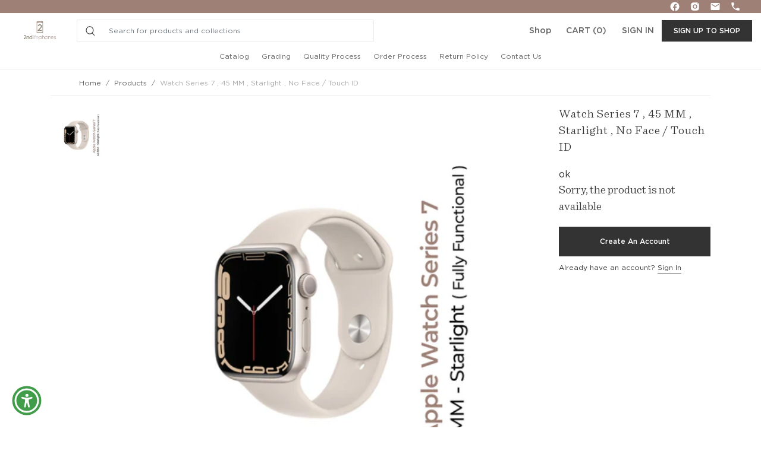

--- FILE ---
content_type: text/html; charset=utf-8
request_url: https://2ndlifephones.com/products/watch-series-7-45-mm-starlight-no-face-touch-id-1
body_size: 21790
content:



















<!DOCTYPE html>
<html lang="en">
<head>  

  <!-- Hotjar Tracking Code for https://2ndlifephones.com/ -->
<script>
    (function(h,o,t,j,a,r){
        h.hj=h.hj||function(){(h.hj.q=h.hj.q||[]).push(arguments)};
        h._hjSettings={hjid:2841185,hjsv:6};
        a=o.getElementsByTagName('head')[0];
        r=o.createElement('script');r.async=1;
        r.src=t+h._hjSettings.hjid+j+h._hjSettings.hjsv;
        a.appendChild(r);
    })(window,document,'https://static.hotjar.com/c/hotjar-','.js?sv=');
</script>
  
  <meta name="facebook-domain-verification" content="04xx19wiai4q3i9frn4uy6gkcvo2v6" />
  


<script>window.performance && window.performance.mark && window.performance.mark('shopify.content_for_header.start');</script><meta id="shopify-digital-wallet" name="shopify-digital-wallet" content="/28253192289/digital_wallets/dialog">
<meta name="shopify-checkout-api-token" content="c8f31f0c5b3c0bd5769f63a5704ac713">
<meta id="in-context-paypal-metadata" data-shop-id="28253192289" data-venmo-supported="true" data-environment="production" data-locale="en_US" data-paypal-v4="true" data-currency="USD">
<link rel="alternate" type="application/json+oembed" href="https://2ndlifephones.com/products/watch-series-7-45-mm-starlight-no-face-touch-id-1.oembed">
<script async="async" src="/checkouts/internal/preloads.js?locale=en-US"></script>
<script id="shopify-features" type="application/json">{"accessToken":"c8f31f0c5b3c0bd5769f63a5704ac713","betas":["rich-media-storefront-analytics"],"domain":"2ndlifephones.com","predictiveSearch":true,"shopId":28253192289,"locale":"en"}</script>
<script>var Shopify = Shopify || {};
Shopify.shop = "2ndlifephones1.myshopify.com";
Shopify.locale = "en";
Shopify.currency = {"active":"USD","rate":"1.0"};
Shopify.country = "US";
Shopify.theme = {"name":"Copy of 2ndlifephones-v3 with WC - 2021-03-10","id":121402458209,"schema_name":null,"schema_version":null,"theme_store_id":null,"role":"main"};
Shopify.theme.handle = "null";
Shopify.theme.style = {"id":null,"handle":null};
Shopify.cdnHost = "2ndlifephones.com/cdn";
Shopify.routes = Shopify.routes || {};
Shopify.routes.root = "/";</script>
<script type="module">!function(o){(o.Shopify=o.Shopify||{}).modules=!0}(window);</script>
<script>!function(o){function n(){var o=[];function n(){o.push(Array.prototype.slice.apply(arguments))}return n.q=o,n}var t=o.Shopify=o.Shopify||{};t.loadFeatures=n(),t.autoloadFeatures=n()}(window);</script>
<script id="shop-js-analytics" type="application/json">{"pageType":"product"}</script>
<script defer="defer" async type="module" src="//2ndlifephones.com/cdn/shopifycloud/shop-js/modules/v2/client.init-shop-cart-sync_BT-GjEfc.en.esm.js"></script>
<script defer="defer" async type="module" src="//2ndlifephones.com/cdn/shopifycloud/shop-js/modules/v2/chunk.common_D58fp_Oc.esm.js"></script>
<script defer="defer" async type="module" src="//2ndlifephones.com/cdn/shopifycloud/shop-js/modules/v2/chunk.modal_xMitdFEc.esm.js"></script>
<script type="module">
  await import("//2ndlifephones.com/cdn/shopifycloud/shop-js/modules/v2/client.init-shop-cart-sync_BT-GjEfc.en.esm.js");
await import("//2ndlifephones.com/cdn/shopifycloud/shop-js/modules/v2/chunk.common_D58fp_Oc.esm.js");
await import("//2ndlifephones.com/cdn/shopifycloud/shop-js/modules/v2/chunk.modal_xMitdFEc.esm.js");

  window.Shopify.SignInWithShop?.initShopCartSync?.({"fedCMEnabled":true,"windoidEnabled":true});

</script>
<script>(function() {
  var isLoaded = false;
  function asyncLoad() {
    if (isLoaded) return;
    isLoaded = true;
    var urls = ["https:\/\/cdn.shopify.com\/s\/files\/1\/0282\/5319\/2289\/t\/13\/assets\/globo.filter.init.js?shop=2ndlifephones1.myshopify.com"];
    for (var i = 0; i < urls.length; i++) {
      var s = document.createElement('script');
      s.type = 'text/javascript';
      s.async = true;
      s.src = urls[i];
      var x = document.getElementsByTagName('script')[0];
      x.parentNode.insertBefore(s, x);
    }
  };
  if(window.attachEvent) {
    window.attachEvent('onload', asyncLoad);
  } else {
    window.addEventListener('load', asyncLoad, false);
  }
})();</script>
<script id="__st">var __st={"a":28253192289,"offset":-28800,"reqid":"f5723a7f-03e0-462b-a42d-85b05685b3a9-1769302714","pageurl":"2ndlifephones.com\/products\/watch-series-7-45-mm-starlight-no-face-touch-id-1","u":"31263baf2f36","p":"product","rtyp":"product","rid":8948507738407};</script>
<script>window.ShopifyPaypalV4VisibilityTracking = true;</script>
<script id="form-persister">!function(){'use strict';const t='contact',e='new_comment',n=[[t,t],['blogs',e],['comments',e],[t,'customer']],o='password',r='form_key',c=['recaptcha-v3-token','g-recaptcha-response','h-captcha-response',o],s=()=>{try{return window.sessionStorage}catch{return}},i='__shopify_v',u=t=>t.elements[r],a=function(){const t=[...n].map((([t,e])=>`form[action*='/${t}']:not([data-nocaptcha='true']) input[name='form_type'][value='${e}']`)).join(',');var e;return e=t,()=>e?[...document.querySelectorAll(e)].map((t=>t.form)):[]}();function m(t){const e=u(t);a().includes(t)&&(!e||!e.value)&&function(t){try{if(!s())return;!function(t){const e=s();if(!e)return;const n=u(t);if(!n)return;const o=n.value;o&&e.removeItem(o)}(t);const e=Array.from(Array(32),(()=>Math.random().toString(36)[2])).join('');!function(t,e){u(t)||t.append(Object.assign(document.createElement('input'),{type:'hidden',name:r})),t.elements[r].value=e}(t,e),function(t,e){const n=s();if(!n)return;const r=[...t.querySelectorAll(`input[type='${o}']`)].map((({name:t})=>t)),u=[...c,...r],a={};for(const[o,c]of new FormData(t).entries())u.includes(o)||(a[o]=c);n.setItem(e,JSON.stringify({[i]:1,action:t.action,data:a}))}(t,e)}catch(e){console.error('failed to persist form',e)}}(t)}const f=t=>{if('true'===t.dataset.persistBound)return;const e=function(t,e){const n=function(t){return'function'==typeof t.submit?t.submit:HTMLFormElement.prototype.submit}(t).bind(t);return function(){let t;return()=>{t||(t=!0,(()=>{try{e(),n()}catch(t){(t=>{console.error('form submit failed',t)})(t)}})(),setTimeout((()=>t=!1),250))}}()}(t,(()=>{m(t)}));!function(t,e){if('function'==typeof t.submit&&'function'==typeof e)try{t.submit=e}catch{}}(t,e),t.addEventListener('submit',(t=>{t.preventDefault(),e()})),t.dataset.persistBound='true'};!function(){function t(t){const e=(t=>{const e=t.target;return e instanceof HTMLFormElement?e:e&&e.form})(t);e&&m(e)}document.addEventListener('submit',t),document.addEventListener('DOMContentLoaded',(()=>{const e=a();for(const t of e)f(t);var n;n=document.body,new window.MutationObserver((t=>{for(const e of t)if('childList'===e.type&&e.addedNodes.length)for(const t of e.addedNodes)1===t.nodeType&&'FORM'===t.tagName&&a().includes(t)&&f(t)})).observe(n,{childList:!0,subtree:!0,attributes:!1}),document.removeEventListener('submit',t)}))}()}();</script>
<script integrity="sha256-4kQ18oKyAcykRKYeNunJcIwy7WH5gtpwJnB7kiuLZ1E=" data-source-attribution="shopify.loadfeatures" defer="defer" src="//2ndlifephones.com/cdn/shopifycloud/storefront/assets/storefront/load_feature-a0a9edcb.js" crossorigin="anonymous"></script>
<script data-source-attribution="shopify.dynamic_checkout.dynamic.init">var Shopify=Shopify||{};Shopify.PaymentButton=Shopify.PaymentButton||{isStorefrontPortableWallets:!0,init:function(){window.Shopify.PaymentButton.init=function(){};var t=document.createElement("script");t.src="https://2ndlifephones.com/cdn/shopifycloud/portable-wallets/latest/portable-wallets.en.js",t.type="module",document.head.appendChild(t)}};
</script>
<script data-source-attribution="shopify.dynamic_checkout.buyer_consent">
  function portableWalletsHideBuyerConsent(e){var t=document.getElementById("shopify-buyer-consent"),n=document.getElementById("shopify-subscription-policy-button");t&&n&&(t.classList.add("hidden"),t.setAttribute("aria-hidden","true"),n.removeEventListener("click",e))}function portableWalletsShowBuyerConsent(e){var t=document.getElementById("shopify-buyer-consent"),n=document.getElementById("shopify-subscription-policy-button");t&&n&&(t.classList.remove("hidden"),t.removeAttribute("aria-hidden"),n.addEventListener("click",e))}window.Shopify?.PaymentButton&&(window.Shopify.PaymentButton.hideBuyerConsent=portableWalletsHideBuyerConsent,window.Shopify.PaymentButton.showBuyerConsent=portableWalletsShowBuyerConsent);
</script>
<script data-source-attribution="shopify.dynamic_checkout.cart.bootstrap">document.addEventListener("DOMContentLoaded",(function(){function t(){return document.querySelector("shopify-accelerated-checkout-cart, shopify-accelerated-checkout")}if(t())Shopify.PaymentButton.init();else{new MutationObserver((function(e,n){t()&&(Shopify.PaymentButton.init(),n.disconnect())})).observe(document.body,{childList:!0,subtree:!0})}}));
</script>
<link id="shopify-accelerated-checkout-styles" rel="stylesheet" media="screen" href="https://2ndlifephones.com/cdn/shopifycloud/portable-wallets/latest/accelerated-checkout-backwards-compat.css" crossorigin="anonymous">
<style id="shopify-accelerated-checkout-cart">
        #shopify-buyer-consent {
  margin-top: 1em;
  display: inline-block;
  width: 100%;
}

#shopify-buyer-consent.hidden {
  display: none;
}

#shopify-subscription-policy-button {
  background: none;
  border: none;
  padding: 0;
  text-decoration: underline;
  font-size: inherit;
  cursor: pointer;
}

#shopify-subscription-policy-button::before {
  box-shadow: none;
}

      </style>

<script>window.performance && window.performance.mark && window.performance.mark('shopify.content_for_header.end');</script>
  <meta charset="utf-8">
  <!-- <meta name="viewport" content="width=device-width, initial-scale=1"> -->
  <meta name="viewport" content="initial-scale=1.0, user-scalable=no">
  <meta name="description" content="">
  <meta name="author" content="">
      
  <title>2ndlifephones - Your trusted partner for gently used electronics...</title>
<!--Bootstrap 4 CSS-->
<link href="//2ndlifephones.com/cdn/shop/t/25/assets/bootstrap.min.css?v=121287910720252085271645437942" rel="stylesheet" type="text/css" media="all" />
<!--fontawosome 4-5 CSS-->
<link rel="stylesheet" href="https://use.fontawesome.com/releases/v5.1.0/css/all.css" integrity="sha384-lKuwvrZot6UHsBSfcMvOkWwlCMgc0TaWr+30HWe3a4ltaBwTZhyTEggF5tJv8tbt" crossorigin="anonymous">
<link rel="stylesheet" href="https://maxcdn.bootstrapcdn.com/font-awesome/4.6.3/css/font-awesome.min.css">
<!--Main application CSS-->
<link href="//2ndlifephones.com/cdn/shop/t/25/assets/slick.css?v=98340474046176884051645438063" rel="stylesheet" type="text/css" media="all" />
<link href="//2ndlifephones.com/cdn/shop/t/25/assets/slick-theme.css?v=64220234068080598021645438063" rel="stylesheet" type="text/css" media="all" />
<link href="//2ndlifephones.com/cdn/shop/t/25/assets/style.css?v=45137812617156694291645438073" rel="stylesheet" type="text/css" media="all" /> 
<link href="//2ndlifephones.com/cdn/shop/t/25/assets/custom.css?v=14738293667396387591731915425" rel="stylesheet" type="text/css" media="all" /> 
<link rel="icon" type="image/png" href="//2ndlifephones.com/cdn/shop/t/25/assets/favicon-32x32.png?v=129655938385851928301645437956">
<style>
 #inventory-iframe {
    width: 100%;
    height: 100%;
 }
</style>
<!-- BEGIN app block: shopify://apps/hulk-form-builder/blocks/app-embed/b6b8dd14-356b-4725-a4ed-77232212b3c3 --><!-- BEGIN app snippet: hulkapps-formbuilder-theme-ext --><script type="text/javascript">
  
  if (typeof window.formbuilder_customer != "object") {
        window.formbuilder_customer = {}
  }

  window.hulkFormBuilder = {
    form_data: {},
    shop_data: {"shop_XeVpWb9JkIDVfk9DIgRqQw":{"shop_uuid":"XeVpWb9JkIDVfk9DIgRqQw","shop_timezone":"America\/Los_Angeles","shop_id":120259,"shop_is_after_submit_enabled":false,"shop_shopify_plan":"basic","shop_shopify_domain":"2ndlifephones1.myshopify.com","shop_remove_watermark":false,"shop_created_at":"2024-11-04T01:21:03.314-06:00","is_skip_metafield":false,"shop_deleted":false,"shop_disabled":false}},
    settings_data: {"shop_settings":{"shop_customise_msgs":[],"default_customise_msgs":{"is_required":"is required","thank_you":"Thank you! The form was submitted successfully.","processing":"Processing...","valid_data":"Please provide valid data","valid_email":"Provide valid email format","valid_tags":"HTML Tags are not allowed","valid_phone":"Provide valid phone number","valid_captcha":"Please provide valid captcha response","valid_url":"Provide valid URL","only_number_alloud":"Provide valid number in","number_less":"must be less than","number_more":"must be more than","image_must_less":"Image must be less than 20MB","image_number":"Images allowed","image_extension":"Invalid extension! Please provide image file","error_image_upload":"Error in image upload. Please try again.","error_file_upload":"Error in file upload. Please try again.","your_response":"Your response","error_form_submit":"Error occur.Please try again after sometime.","email_submitted":"Form with this email is already submitted","invalid_email_by_zerobounce":"The email address you entered appears to be invalid. Please check it and try again.","download_file":"Download file","card_details_invalid":"Your card details are invalid","card_details":"Card details","please_enter_card_details":"Please enter card details","card_number":"Card number","exp_mm":"Exp MM","exp_yy":"Exp YY","crd_cvc":"CVV","payment_value":"Payment amount","please_enter_payment_amount":"Please enter payment amount","address1":"Address line 1","address2":"Address line 2","city":"City","province":"Province","zipcode":"Zip code","country":"Country","blocked_domain":"This form does not accept addresses from","file_must_less":"File must be less than 20MB","file_extension":"Invalid extension! Please provide file","only_file_number_alloud":"files allowed","previous":"Previous","next":"Next","must_have_a_input":"Please enter at least one field.","please_enter_required_data":"Please enter required data","atleast_one_special_char":"Include at least one special character","atleast_one_lowercase_char":"Include at least one lowercase character","atleast_one_uppercase_char":"Include at least one uppercase character","atleast_one_number":"Include at least one number","must_have_8_chars":"Must have 8 characters long","be_between_8_and_12_chars":"Be between 8 and 12 characters long","please_select":"Please Select","phone_submitted":"Form with this phone number is already submitted","user_res_parse_error":"Error while submitting the form","valid_same_values":"values must be same","product_choice_clear_selection":"Clear Selection","picture_choice_clear_selection":"Clear Selection","remove_all_for_file_image_upload":"Remove All","invalid_file_type_for_image_upload":"You can't upload files of this type.","invalid_file_type_for_signature_upload":"You can't upload files of this type.","max_files_exceeded_for_file_upload":"You can not upload any more files.","max_files_exceeded_for_image_upload":"You can not upload any more files.","file_already_exist":"File already uploaded","max_limit_exceed":"You have added the maximum number of text fields.","cancel_upload_for_file_upload":"Cancel upload","cancel_upload_for_image_upload":"Cancel upload","cancel_upload_for_signature_upload":"Cancel upload"},"shop_blocked_domains":[]}},
    features_data: {"shop_plan_features":{"shop_plan_features":["unlimited-forms","full-design-customization","export-form-submissions","multiple-recipients-for-form-submissions","multiple-admin-notifications","enable-captcha","unlimited-file-uploads","save-submitted-form-data","set-auto-response-message","conditional-logic","form-banner","save-as-draft-facility","include-user-response-in-admin-email","disable-form-submission","file-upload"]}},
    shop: null,
    shop_id: null,
    plan_features: null,
    validateDoubleQuotes: false,
    assets: {
      extraFunctions: "https://cdn.shopify.com/extensions/019bb5ee-ec40-7527-955d-c1b8751eb060/form-builder-by-hulkapps-50/assets/extra-functions.js",
      extraStyles: "https://cdn.shopify.com/extensions/019bb5ee-ec40-7527-955d-c1b8751eb060/form-builder-by-hulkapps-50/assets/extra-styles.css",
      bootstrapStyles: "https://cdn.shopify.com/extensions/019bb5ee-ec40-7527-955d-c1b8751eb060/form-builder-by-hulkapps-50/assets/theme-app-extension-bootstrap.css"
    },
    translations: {
      htmlTagNotAllowed: "HTML Tags are not allowed",
      sqlQueryNotAllowed: "SQL Queries are not allowed",
      doubleQuoteNotAllowed: "Double quotes are not allowed",
      vorwerkHttpWwwNotAllowed: "The words \u0026#39;http\u0026#39; and \u0026#39;www\u0026#39; are not allowed. Please remove them and try again.",
      maxTextFieldsReached: "You have added the maximum number of text fields.",
      avoidNegativeWords: "Avoid negative words: Don\u0026#39;t use negative words in your contact message.",
      customDesignOnly: "This form is for custom designs requests. For general inquiries please contact our team at info@stagheaddesigns.com",
      zerobounceApiErrorMsg: "We couldn\u0026#39;t verify your email due to a technical issue. Please try again later.",
    }

  }

  

  window.FbThemeAppExtSettingsHash = {}
  
</script><!-- END app snippet --><!-- END app block --><script src="https://cdn.shopify.com/extensions/019bb5ee-ec40-7527-955d-c1b8751eb060/form-builder-by-hulkapps-50/assets/form-builder-script.js" type="text/javascript" defer="defer"></script>
<link rel="canonical" href="https://2ndlifephones.com/products/watch-series-7-45-mm-starlight-no-face-touch-id-1">
<meta property="og:image" content="https://cdn.shopify.com/s/files/1/0282/5319/2289/files/301495_ff985163-1def-4990-961f-48032985cea1.jpg?v=1708376089" />
<meta property="og:image:secure_url" content="https://cdn.shopify.com/s/files/1/0282/5319/2289/files/301495_ff985163-1def-4990-961f-48032985cea1.jpg?v=1708376089" />
<meta property="og:image:width" content="1080" />
<meta property="og:image:height" content="1080" />
<link href="https://monorail-edge.shopifysvc.com" rel="dns-prefetch">
<script>(function(){if ("sendBeacon" in navigator && "performance" in window) {try {var session_token_from_headers = performance.getEntriesByType('navigation')[0].serverTiming.find(x => x.name == '_s').description;} catch {var session_token_from_headers = undefined;}var session_cookie_matches = document.cookie.match(/_shopify_s=([^;]*)/);var session_token_from_cookie = session_cookie_matches && session_cookie_matches.length === 2 ? session_cookie_matches[1] : "";var session_token = session_token_from_headers || session_token_from_cookie || "";function handle_abandonment_event(e) {var entries = performance.getEntries().filter(function(entry) {return /monorail-edge.shopifysvc.com/.test(entry.name);});if (!window.abandonment_tracked && entries.length === 0) {window.abandonment_tracked = true;var currentMs = Date.now();var navigation_start = performance.timing.navigationStart;var payload = {shop_id: 28253192289,url: window.location.href,navigation_start,duration: currentMs - navigation_start,session_token,page_type: "product"};window.navigator.sendBeacon("https://monorail-edge.shopifysvc.com/v1/produce", JSON.stringify({schema_id: "online_store_buyer_site_abandonment/1.1",payload: payload,metadata: {event_created_at_ms: currentMs,event_sent_at_ms: currentMs}}));}}window.addEventListener('pagehide', handle_abandonment_event);}}());</script>
<script id="web-pixels-manager-setup">(function e(e,d,r,n,o){if(void 0===o&&(o={}),!Boolean(null===(a=null===(i=window.Shopify)||void 0===i?void 0:i.analytics)||void 0===a?void 0:a.replayQueue)){var i,a;window.Shopify=window.Shopify||{};var t=window.Shopify;t.analytics=t.analytics||{};var s=t.analytics;s.replayQueue=[],s.publish=function(e,d,r){return s.replayQueue.push([e,d,r]),!0};try{self.performance.mark("wpm:start")}catch(e){}var l=function(){var e={modern:/Edge?\/(1{2}[4-9]|1[2-9]\d|[2-9]\d{2}|\d{4,})\.\d+(\.\d+|)|Firefox\/(1{2}[4-9]|1[2-9]\d|[2-9]\d{2}|\d{4,})\.\d+(\.\d+|)|Chrom(ium|e)\/(9{2}|\d{3,})\.\d+(\.\d+|)|(Maci|X1{2}).+ Version\/(15\.\d+|(1[6-9]|[2-9]\d|\d{3,})\.\d+)([,.]\d+|)( \(\w+\)|)( Mobile\/\w+|) Safari\/|Chrome.+OPR\/(9{2}|\d{3,})\.\d+\.\d+|(CPU[ +]OS|iPhone[ +]OS|CPU[ +]iPhone|CPU IPhone OS|CPU iPad OS)[ +]+(15[._]\d+|(1[6-9]|[2-9]\d|\d{3,})[._]\d+)([._]\d+|)|Android:?[ /-](13[3-9]|1[4-9]\d|[2-9]\d{2}|\d{4,})(\.\d+|)(\.\d+|)|Android.+Firefox\/(13[5-9]|1[4-9]\d|[2-9]\d{2}|\d{4,})\.\d+(\.\d+|)|Android.+Chrom(ium|e)\/(13[3-9]|1[4-9]\d|[2-9]\d{2}|\d{4,})\.\d+(\.\d+|)|SamsungBrowser\/([2-9]\d|\d{3,})\.\d+/,legacy:/Edge?\/(1[6-9]|[2-9]\d|\d{3,})\.\d+(\.\d+|)|Firefox\/(5[4-9]|[6-9]\d|\d{3,})\.\d+(\.\d+|)|Chrom(ium|e)\/(5[1-9]|[6-9]\d|\d{3,})\.\d+(\.\d+|)([\d.]+$|.*Safari\/(?![\d.]+ Edge\/[\d.]+$))|(Maci|X1{2}).+ Version\/(10\.\d+|(1[1-9]|[2-9]\d|\d{3,})\.\d+)([,.]\d+|)( \(\w+\)|)( Mobile\/\w+|) Safari\/|Chrome.+OPR\/(3[89]|[4-9]\d|\d{3,})\.\d+\.\d+|(CPU[ +]OS|iPhone[ +]OS|CPU[ +]iPhone|CPU IPhone OS|CPU iPad OS)[ +]+(10[._]\d+|(1[1-9]|[2-9]\d|\d{3,})[._]\d+)([._]\d+|)|Android:?[ /-](13[3-9]|1[4-9]\d|[2-9]\d{2}|\d{4,})(\.\d+|)(\.\d+|)|Mobile Safari.+OPR\/([89]\d|\d{3,})\.\d+\.\d+|Android.+Firefox\/(13[5-9]|1[4-9]\d|[2-9]\d{2}|\d{4,})\.\d+(\.\d+|)|Android.+Chrom(ium|e)\/(13[3-9]|1[4-9]\d|[2-9]\d{2}|\d{4,})\.\d+(\.\d+|)|Android.+(UC? ?Browser|UCWEB|U3)[ /]?(15\.([5-9]|\d{2,})|(1[6-9]|[2-9]\d|\d{3,})\.\d+)\.\d+|SamsungBrowser\/(5\.\d+|([6-9]|\d{2,})\.\d+)|Android.+MQ{2}Browser\/(14(\.(9|\d{2,})|)|(1[5-9]|[2-9]\d|\d{3,})(\.\d+|))(\.\d+|)|K[Aa][Ii]OS\/(3\.\d+|([4-9]|\d{2,})\.\d+)(\.\d+|)/},d=e.modern,r=e.legacy,n=navigator.userAgent;return n.match(d)?"modern":n.match(r)?"legacy":"unknown"}(),u="modern"===l?"modern":"legacy",c=(null!=n?n:{modern:"",legacy:""})[u],f=function(e){return[e.baseUrl,"/wpm","/b",e.hashVersion,"modern"===e.buildTarget?"m":"l",".js"].join("")}({baseUrl:d,hashVersion:r,buildTarget:u}),m=function(e){var d=e.version,r=e.bundleTarget,n=e.surface,o=e.pageUrl,i=e.monorailEndpoint;return{emit:function(e){var a=e.status,t=e.errorMsg,s=(new Date).getTime(),l=JSON.stringify({metadata:{event_sent_at_ms:s},events:[{schema_id:"web_pixels_manager_load/3.1",payload:{version:d,bundle_target:r,page_url:o,status:a,surface:n,error_msg:t},metadata:{event_created_at_ms:s}}]});if(!i)return console&&console.warn&&console.warn("[Web Pixels Manager] No Monorail endpoint provided, skipping logging."),!1;try{return self.navigator.sendBeacon.bind(self.navigator)(i,l)}catch(e){}var u=new XMLHttpRequest;try{return u.open("POST",i,!0),u.setRequestHeader("Content-Type","text/plain"),u.send(l),!0}catch(e){return console&&console.warn&&console.warn("[Web Pixels Manager] Got an unhandled error while logging to Monorail."),!1}}}}({version:r,bundleTarget:l,surface:e.surface,pageUrl:self.location.href,monorailEndpoint:e.monorailEndpoint});try{o.browserTarget=l,function(e){var d=e.src,r=e.async,n=void 0===r||r,o=e.onload,i=e.onerror,a=e.sri,t=e.scriptDataAttributes,s=void 0===t?{}:t,l=document.createElement("script"),u=document.querySelector("head"),c=document.querySelector("body");if(l.async=n,l.src=d,a&&(l.integrity=a,l.crossOrigin="anonymous"),s)for(var f in s)if(Object.prototype.hasOwnProperty.call(s,f))try{l.dataset[f]=s[f]}catch(e){}if(o&&l.addEventListener("load",o),i&&l.addEventListener("error",i),u)u.appendChild(l);else{if(!c)throw new Error("Did not find a head or body element to append the script");c.appendChild(l)}}({src:f,async:!0,onload:function(){if(!function(){var e,d;return Boolean(null===(d=null===(e=window.Shopify)||void 0===e?void 0:e.analytics)||void 0===d?void 0:d.initialized)}()){var d=window.webPixelsManager.init(e)||void 0;if(d){var r=window.Shopify.analytics;r.replayQueue.forEach((function(e){var r=e[0],n=e[1],o=e[2];d.publishCustomEvent(r,n,o)})),r.replayQueue=[],r.publish=d.publishCustomEvent,r.visitor=d.visitor,r.initialized=!0}}},onerror:function(){return m.emit({status:"failed",errorMsg:"".concat(f," has failed to load")})},sri:function(e){var d=/^sha384-[A-Za-z0-9+/=]+$/;return"string"==typeof e&&d.test(e)}(c)?c:"",scriptDataAttributes:o}),m.emit({status:"loading"})}catch(e){m.emit({status:"failed",errorMsg:(null==e?void 0:e.message)||"Unknown error"})}}})({shopId: 28253192289,storefrontBaseUrl: "https://2ndlifephones.com",extensionsBaseUrl: "https://extensions.shopifycdn.com/cdn/shopifycloud/web-pixels-manager",monorailEndpoint: "https://monorail-edge.shopifysvc.com/unstable/produce_batch",surface: "storefront-renderer",enabledBetaFlags: ["2dca8a86"],webPixelsConfigList: [{"id":"352649511","configuration":"{\"pixel_id\":\"2699279306784815\",\"pixel_type\":\"facebook_pixel\",\"metaapp_system_user_token\":\"-\"}","eventPayloadVersion":"v1","runtimeContext":"OPEN","scriptVersion":"ca16bc87fe92b6042fbaa3acc2fbdaa6","type":"APP","apiClientId":2329312,"privacyPurposes":["ANALYTICS","MARKETING","SALE_OF_DATA"],"dataSharingAdjustments":{"protectedCustomerApprovalScopes":["read_customer_address","read_customer_email","read_customer_name","read_customer_personal_data","read_customer_phone"]}},{"id":"152371495","eventPayloadVersion":"v1","runtimeContext":"LAX","scriptVersion":"1","type":"CUSTOM","privacyPurposes":["ANALYTICS"],"name":"Google Analytics tag (migrated)"},{"id":"shopify-app-pixel","configuration":"{}","eventPayloadVersion":"v1","runtimeContext":"STRICT","scriptVersion":"0450","apiClientId":"shopify-pixel","type":"APP","privacyPurposes":["ANALYTICS","MARKETING"]},{"id":"shopify-custom-pixel","eventPayloadVersion":"v1","runtimeContext":"LAX","scriptVersion":"0450","apiClientId":"shopify-pixel","type":"CUSTOM","privacyPurposes":["ANALYTICS","MARKETING"]}],isMerchantRequest: false,initData: {"shop":{"name":"2ndlifephones","paymentSettings":{"currencyCode":"USD"},"myshopifyDomain":"2ndlifephones1.myshopify.com","countryCode":"US","storefrontUrl":"https:\/\/2ndlifephones.com"},"customer":null,"cart":null,"checkout":null,"productVariants":[{"price":{"amount":419.0,"currencyCode":"USD"},"product":{"title":"Watch Series 7 , 45 MM , Starlight , No Face \/ Touch ID","vendor":"Apple","id":"8948507738407","untranslatedTitle":"Watch Series 7 , 45 MM , Starlight , No Face \/ Touch ID","url":"\/products\/watch-series-7-45-mm-starlight-no-face-touch-id-1","type":"Cosmetic Grade - AB"},"id":"47474890440999","image":{"src":"\/\/2ndlifephones.com\/cdn\/shop\/files\/301495_ff985163-1def-4990-961f-48032985cea1.jpg?v=1708376089"},"sku":"301495-2","title":"45 MM \/ Starlight \/ Watch Series 7","untranslatedTitle":"45 MM \/ Starlight \/ Watch Series 7"}],"purchasingCompany":null},},"https://2ndlifephones.com/cdn","fcfee988w5aeb613cpc8e4bc33m6693e112",{"modern":"","legacy":""},{"shopId":"28253192289","storefrontBaseUrl":"https:\/\/2ndlifephones.com","extensionBaseUrl":"https:\/\/extensions.shopifycdn.com\/cdn\/shopifycloud\/web-pixels-manager","surface":"storefront-renderer","enabledBetaFlags":"[\"2dca8a86\"]","isMerchantRequest":"false","hashVersion":"fcfee988w5aeb613cpc8e4bc33m6693e112","publish":"custom","events":"[[\"page_viewed\",{}],[\"product_viewed\",{\"productVariant\":{\"price\":{\"amount\":419.0,\"currencyCode\":\"USD\"},\"product\":{\"title\":\"Watch Series 7 , 45 MM , Starlight , No Face \/ Touch ID\",\"vendor\":\"Apple\",\"id\":\"8948507738407\",\"untranslatedTitle\":\"Watch Series 7 , 45 MM , Starlight , No Face \/ Touch ID\",\"url\":\"\/products\/watch-series-7-45-mm-starlight-no-face-touch-id-1\",\"type\":\"Cosmetic Grade - AB\"},\"id\":\"47474890440999\",\"image\":{\"src\":\"\/\/2ndlifephones.com\/cdn\/shop\/files\/301495_ff985163-1def-4990-961f-48032985cea1.jpg?v=1708376089\"},\"sku\":\"301495-2\",\"title\":\"45 MM \/ Starlight \/ Watch Series 7\",\"untranslatedTitle\":\"45 MM \/ Starlight \/ Watch Series 7\"}}]]"});</script><script>
  window.ShopifyAnalytics = window.ShopifyAnalytics || {};
  window.ShopifyAnalytics.meta = window.ShopifyAnalytics.meta || {};
  window.ShopifyAnalytics.meta.currency = 'USD';
  var meta = {"product":{"id":8948507738407,"gid":"gid:\/\/shopify\/Product\/8948507738407","vendor":"Apple","type":"Cosmetic Grade - AB","handle":"watch-series-7-45-mm-starlight-no-face-touch-id-1","variants":[{"id":47474890440999,"price":41900,"name":"Watch Series 7 , 45 MM , Starlight , No Face \/ Touch ID - 45 MM \/ Starlight \/ Watch Series 7","public_title":"45 MM \/ Starlight \/ Watch Series 7","sku":"301495-2"}],"remote":false},"page":{"pageType":"product","resourceType":"product","resourceId":8948507738407,"requestId":"f5723a7f-03e0-462b-a42d-85b05685b3a9-1769302714"}};
  for (var attr in meta) {
    window.ShopifyAnalytics.meta[attr] = meta[attr];
  }
</script>
<script class="analytics">
  (function () {
    var customDocumentWrite = function(content) {
      var jquery = null;

      if (window.jQuery) {
        jquery = window.jQuery;
      } else if (window.Checkout && window.Checkout.$) {
        jquery = window.Checkout.$;
      }

      if (jquery) {
        jquery('body').append(content);
      }
    };

    var hasLoggedConversion = function(token) {
      if (token) {
        return document.cookie.indexOf('loggedConversion=' + token) !== -1;
      }
      return false;
    }

    var setCookieIfConversion = function(token) {
      if (token) {
        var twoMonthsFromNow = new Date(Date.now());
        twoMonthsFromNow.setMonth(twoMonthsFromNow.getMonth() + 2);

        document.cookie = 'loggedConversion=' + token + '; expires=' + twoMonthsFromNow;
      }
    }

    var trekkie = window.ShopifyAnalytics.lib = window.trekkie = window.trekkie || [];
    if (trekkie.integrations) {
      return;
    }
    trekkie.methods = [
      'identify',
      'page',
      'ready',
      'track',
      'trackForm',
      'trackLink'
    ];
    trekkie.factory = function(method) {
      return function() {
        var args = Array.prototype.slice.call(arguments);
        args.unshift(method);
        trekkie.push(args);
        return trekkie;
      };
    };
    for (var i = 0; i < trekkie.methods.length; i++) {
      var key = trekkie.methods[i];
      trekkie[key] = trekkie.factory(key);
    }
    trekkie.load = function(config) {
      trekkie.config = config || {};
      trekkie.config.initialDocumentCookie = document.cookie;
      var first = document.getElementsByTagName('script')[0];
      var script = document.createElement('script');
      script.type = 'text/javascript';
      script.onerror = function(e) {
        var scriptFallback = document.createElement('script');
        scriptFallback.type = 'text/javascript';
        scriptFallback.onerror = function(error) {
                var Monorail = {
      produce: function produce(monorailDomain, schemaId, payload) {
        var currentMs = new Date().getTime();
        var event = {
          schema_id: schemaId,
          payload: payload,
          metadata: {
            event_created_at_ms: currentMs,
            event_sent_at_ms: currentMs
          }
        };
        return Monorail.sendRequest("https://" + monorailDomain + "/v1/produce", JSON.stringify(event));
      },
      sendRequest: function sendRequest(endpointUrl, payload) {
        // Try the sendBeacon API
        if (window && window.navigator && typeof window.navigator.sendBeacon === 'function' && typeof window.Blob === 'function' && !Monorail.isIos12()) {
          var blobData = new window.Blob([payload], {
            type: 'text/plain'
          });

          if (window.navigator.sendBeacon(endpointUrl, blobData)) {
            return true;
          } // sendBeacon was not successful

        } // XHR beacon

        var xhr = new XMLHttpRequest();

        try {
          xhr.open('POST', endpointUrl);
          xhr.setRequestHeader('Content-Type', 'text/plain');
          xhr.send(payload);
        } catch (e) {
          console.log(e);
        }

        return false;
      },
      isIos12: function isIos12() {
        return window.navigator.userAgent.lastIndexOf('iPhone; CPU iPhone OS 12_') !== -1 || window.navigator.userAgent.lastIndexOf('iPad; CPU OS 12_') !== -1;
      }
    };
    Monorail.produce('monorail-edge.shopifysvc.com',
      'trekkie_storefront_load_errors/1.1',
      {shop_id: 28253192289,
      theme_id: 121402458209,
      app_name: "storefront",
      context_url: window.location.href,
      source_url: "//2ndlifephones.com/cdn/s/trekkie.storefront.8d95595f799fbf7e1d32231b9a28fd43b70c67d3.min.js"});

        };
        scriptFallback.async = true;
        scriptFallback.src = '//2ndlifephones.com/cdn/s/trekkie.storefront.8d95595f799fbf7e1d32231b9a28fd43b70c67d3.min.js';
        first.parentNode.insertBefore(scriptFallback, first);
      };
      script.async = true;
      script.src = '//2ndlifephones.com/cdn/s/trekkie.storefront.8d95595f799fbf7e1d32231b9a28fd43b70c67d3.min.js';
      first.parentNode.insertBefore(script, first);
    };
    trekkie.load(
      {"Trekkie":{"appName":"storefront","development":false,"defaultAttributes":{"shopId":28253192289,"isMerchantRequest":null,"themeId":121402458209,"themeCityHash":"14544515550862058924","contentLanguage":"en","currency":"USD","eventMetadataId":"27269f6b-3a88-4567-8587-7343cd85424e"},"isServerSideCookieWritingEnabled":true,"monorailRegion":"shop_domain","enabledBetaFlags":["65f19447"]},"Session Attribution":{},"S2S":{"facebookCapiEnabled":true,"source":"trekkie-storefront-renderer","apiClientId":580111}}
    );

    var loaded = false;
    trekkie.ready(function() {
      if (loaded) return;
      loaded = true;

      window.ShopifyAnalytics.lib = window.trekkie;

      var originalDocumentWrite = document.write;
      document.write = customDocumentWrite;
      try { window.ShopifyAnalytics.merchantGoogleAnalytics.call(this); } catch(error) {};
      document.write = originalDocumentWrite;

      window.ShopifyAnalytics.lib.page(null,{"pageType":"product","resourceType":"product","resourceId":8948507738407,"requestId":"f5723a7f-03e0-462b-a42d-85b05685b3a9-1769302714","shopifyEmitted":true});

      var match = window.location.pathname.match(/checkouts\/(.+)\/(thank_you|post_purchase)/)
      var token = match? match[1]: undefined;
      if (!hasLoggedConversion(token)) {
        setCookieIfConversion(token);
        window.ShopifyAnalytics.lib.track("Viewed Product",{"currency":"USD","variantId":47474890440999,"productId":8948507738407,"productGid":"gid:\/\/shopify\/Product\/8948507738407","name":"Watch Series 7 , 45 MM , Starlight , No Face \/ Touch ID - 45 MM \/ Starlight \/ Watch Series 7","price":"419.00","sku":"301495-2","brand":"Apple","variant":"45 MM \/ Starlight \/ Watch Series 7","category":"Cosmetic Grade - AB","nonInteraction":true,"remote":false},undefined,undefined,{"shopifyEmitted":true});
      window.ShopifyAnalytics.lib.track("monorail:\/\/trekkie_storefront_viewed_product\/1.1",{"currency":"USD","variantId":47474890440999,"productId":8948507738407,"productGid":"gid:\/\/shopify\/Product\/8948507738407","name":"Watch Series 7 , 45 MM , Starlight , No Face \/ Touch ID - 45 MM \/ Starlight \/ Watch Series 7","price":"419.00","sku":"301495-2","brand":"Apple","variant":"45 MM \/ Starlight \/ Watch Series 7","category":"Cosmetic Grade - AB","nonInteraction":true,"remote":false,"referer":"https:\/\/2ndlifephones.com\/products\/watch-series-7-45-mm-starlight-no-face-touch-id-1"});
      }
    });


        var eventsListenerScript = document.createElement('script');
        eventsListenerScript.async = true;
        eventsListenerScript.src = "//2ndlifephones.com/cdn/shopifycloud/storefront/assets/shop_events_listener-3da45d37.js";
        document.getElementsByTagName('head')[0].appendChild(eventsListenerScript);

})();</script>
  <script>
  if (!window.ga || (window.ga && typeof window.ga !== 'function')) {
    window.ga = function ga() {
      (window.ga.q = window.ga.q || []).push(arguments);
      if (window.Shopify && window.Shopify.analytics && typeof window.Shopify.analytics.publish === 'function') {
        window.Shopify.analytics.publish("ga_stub_called", {}, {sendTo: "google_osp_migration"});
      }
      console.error("Shopify's Google Analytics stub called with:", Array.from(arguments), "\nSee https://help.shopify.com/manual/promoting-marketing/pixels/pixel-migration#google for more information.");
    };
    if (window.Shopify && window.Shopify.analytics && typeof window.Shopify.analytics.publish === 'function') {
      window.Shopify.analytics.publish("ga_stub_initialized", {}, {sendTo: "google_osp_migration"});
    }
  }
</script>
<script
  defer
  src="https://2ndlifephones.com/cdn/shopifycloud/perf-kit/shopify-perf-kit-3.0.4.min.js"
  data-application="storefront-renderer"
  data-shop-id="28253192289"
  data-render-region="gcp-us-central1"
  data-page-type="product"
  data-theme-instance-id="121402458209"
  data-theme-name=""
  data-theme-version=""
  data-monorail-region="shop_domain"
  data-resource-timing-sampling-rate="10"
  data-shs="true"
  data-shs-beacon="true"
  data-shs-export-with-fetch="true"
  data-shs-logs-sample-rate="1"
  data-shs-beacon-endpoint="https://2ndlifephones.com/api/collect"
></script>
</head>
<body id="pageBody" class="body-sticky-nav">

  <!-- Header -->
  <header id="mainHeader">
        <div class="quickcontact_line">
<!--       <span class="quickcontact_line_call">Email: 2ndLifePhones@gmail.com, Call : +042-37-802-297 (9:00 AM to 9:00 PM)</span> -->
      <div class="quickcontact_line_icons">
        <a href="https://www.facebook.com/2ndlifephones/" target="#" class="quickcontact_line_icons_content">
        	<svg xmlns="http://www.w3.org/2000/svg" x="0px" y="0px"
			width="18" height="18"
			viewBox="0 0 172 172"
			style=" fill:#000000;"><g fill="none" fill-rule="nonzero" stroke="none" stroke-width="1" stroke-linecap="butt" stroke-linejoin="miter" stroke-miterlimit="10" stroke-dasharray="" stroke-dashoffset="0" font-family="none" font-weight="none" font-size="none" text-anchor="none" style="mix-blend-mode: normal"><path d="M0,172v-172h172v172z" fill="none"></path><g fill="#ffffff"><path d="M86,14.33333c-39.5815,0 -71.66667,32.08517 -71.66667,71.66667c0,35.9265 26.4665,65.5965 60.9525,70.778v-51.78633h-17.73033v-18.84117h17.73033v-12.5345c0,-20.75467 10.11217,-29.8635 27.36233,-29.8635c8.26317,0 12.62767,0.60917 14.69883,0.88867v16.44033h-11.76767c-7.32433,0 -9.88283,6.9445 -9.88283,14.7705v10.2985h21.46417l-2.90967,18.84117h-18.54733v51.93683c34.9805,-4.73717 61.963,-34.65083 61.963,-70.9285c0,-39.5815 -32.08517,-71.66667 -71.66667,-71.66667z"></path></g></g></svg>
        </a>
        <a href="https://www.instagram.com/2nd.lifephones/" target="#" class="quickcontact_line_icons_content">
        	<svg xmlns="http://www.w3.org/2000/svg" x="0px" y="0px"
            width="18" height="18"
            viewBox="0 0 172 172"
			style=" fill:#000000;"><g fill="none" fill-rule="nonzero" stroke="none" stroke-width="1" stroke-linecap="butt" stroke-linejoin="miter" stroke-miterlimit="10" stroke-dasharray="" stroke-dashoffset="0" font-family="none" font-weight="none" font-size="none" text-anchor="none" style="mix-blend-mode: normal"><path d="M0,172v-172h172v172z" fill="none"></path><g fill="#ffffff"><path d="M57.33333,21.5c-19.78717,0 -35.83333,16.04617 -35.83333,35.83333v57.33333c0,19.78717 16.04617,35.83333 35.83333,35.83333h57.33333c19.78717,0 35.83333,-16.04617 35.83333,-35.83333v-57.33333c0,-19.78717 -16.04617,-35.83333 -35.83333,-35.83333zM129,35.83333c3.956,0 7.16667,3.21067 7.16667,7.16667c0,3.956 -3.21067,7.16667 -7.16667,7.16667c-3.956,0 -7.16667,-3.21067 -7.16667,-7.16667c0,-3.956 3.21067,-7.16667 7.16667,-7.16667zM86,50.16667c19.78717,0 35.83333,16.04617 35.83333,35.83333c0,19.78717 -16.04617,35.83333 -35.83333,35.83333c-19.78717,0 -35.83333,-16.04617 -35.83333,-35.83333c0,-19.78717 16.04617,-35.83333 35.83333,-35.83333zM86,64.5c-11.87412,0 -21.5,9.62588 -21.5,21.5c0,11.87412 9.62588,21.5 21.5,21.5c11.87412,0 21.5,-9.62588 21.5,-21.5c0,-11.87412 -9.62588,-21.5 -21.5,-21.5z"></path></g></g></svg>
        </a>
        <a href="mailto:support@2ndlifephones.com" class="quickcontact_line_icons_content">
          <svg xmlns="http://www.w3.org/2000/svg" x="0px" y="0px"
          width="18" height="18"
          viewBox="0 0 172 172"
          style=" fill:#000000;"><g fill="none" fill-rule="nonzero" stroke="none" stroke-width="1" stroke-linecap="butt" stroke-linejoin="miter" stroke-miterlimit="10" stroke-dasharray="" stroke-dashoffset="0" font-family="none" font-weight="none" font-size="none" text-anchor="none" style="mix-blend-mode: normal"><path d="M0,172v-172h172v172z" fill="none"></path><g fill="#ffffff"><path d="M143.33333,28.66667h-114.66667c-7.91917,0 -14.33333,6.41417 -14.33333,14.33333v86c0,7.91917 6.41417,14.33333 14.33333,14.33333h114.66667c7.91917,0 14.33333,-6.41417 14.33333,-14.33333v-86c0,-7.91917 -6.41417,-14.33333 -14.33333,-14.33333zM143.33333,57.33333l-57.33333,35.83333l-57.33333,-35.83333v-14.33333l57.33333,35.83333l57.33333,-35.83333z"></path></g></g></svg>
        </a>
        <a href="tel:+1 650-394-7310" class="quickcontact_line_icons_content">
        <svg xmlns="http://www.w3.org/2000/svg" x="0px" y="0px"
        width="18" height="18"
        viewBox="0 0 172 172"
        style=" fill:#000000;"><g fill="none" fill-rule="nonzero" stroke="none" stroke-width="1" stroke-linecap="butt" stroke-linejoin="miter" stroke-miterlimit="10" stroke-dasharray="" stroke-dashoffset="0" font-family="none" font-weight="none" font-size="none" text-anchor="none" style="mix-blend-mode: normal"><path d="M0,172v-172h172v172z" fill="none"></path><g fill="#ffffff"><path d="M143.49817,110.99733c-4.515,-0.1075 -10.19817,-0.37267 -13.78867,-1.00333c-3.88433,-0.688 -8.557,-2.021 -11.8465,-3.04583c-2.58,-0.80267 -5.38933,-0.09317 -7.30283,1.81317l-15.8885,15.79533c-10.97933,-5.7835 -19.77283,-12.52017 -27.219,-20.00933c-7.48917,-7.44617 -14.22583,-16.23967 -20.00933,-27.219l15.79533,-15.89567c1.90633,-1.9135 2.61583,-4.72283 1.81317,-7.30283c-1.01767,-3.28233 -2.35783,-7.955 -3.03867,-11.83933c-0.63783,-3.5905 -0.89583,-9.27367 -1.0105,-13.78867c-0.09317,-3.90583 -3.27517,-7.00183 -7.181,-7.00183h-25.155c-3.139,0 -7.16667,2.35067 -7.16667,7.16667c0,32.5295 13.18667,63.597 35.58967,86.24367c22.64667,22.403 53.71417,35.58967 86.24367,35.58967c4.816,0 7.16667,-4.02767 7.16667,-7.16667v-25.155c0,-3.90583 -3.096,-7.08783 -7.00183,-7.181z"></path></g></g></svg>
        </a>
<!--         <span class="quickcontact_line_email">Email: 2ndLifePhones@gmail.com, Call : +042-37-802-297 (9:00 AM to 9:00 PM)</span> -->
        <!--  			<a href="https://facebook.com" class="btn--link site-header__icon">Liquid error (layout/theme line 135): Could not find asset snippets/icon-facebook.liquid</a>
			<a href="https://instagram.com" class="btn--link site-header__icon">Liquid error (layout/theme line 136): Could not find asset snippets/icon-instagram.liquid</a> -->
      </div>
    </div>
    <div class="header-top">
      <div class="container-fluid">
        <div class="header-logo">
          <button class="navbar-toggler" type="button" data-toggle="collapse" data-target="#navbarCollapse" aria-controls="navbarCollapse" aria-expanded="false" aria-label="Toggle navigation">
            <i class="fa fa-bars"></i>
          </button>
          <a href="https://2ndlifephones.com">
                        <img style="width: 80px;" src="//2ndlifephones.com/cdn/shop/t/25/assets/logo.png?v=77865413056156177001645437998" >
          </a>
        </div>
        <div class="header-search">
          <div class="h-search-inner">
            <div class="h-search-border">
              <div class="h-s-btn">
                <button class="search-btn">
                  <img src="//2ndlifephones.com/cdn/shop/t/25/assets/search-icon.svg?v=102781401883787559271645438022" alt="search icon" id="searchIcon">
                </button>
              </div>
              <div class="h-s-field">
               <form class="search w-100" action="/search" id="searchForm">
                <input type="text" class="form-control" placeholder="Search for products and collections" name="q" value=""
  />
              </form>
              </div>
            </div>
          </div>
        </div>
        <a class="h-s-t-link" href="/collections/all">Shop</a>
       
        <a class="btn sign-in-btn" href="/cart" id="cartBasket">Cart  (0)</a>
        
        
        	<a class="btn sign-in-btn" href="/account/login">Sign in</a>
        <a class="btn btn-primary" href="/account/register">Sign Up to Shop</a>
          
      </div>
    </div>
    <!-- // Search for mobile-->
    <div class="search-wrapper-mob" id="searchMob">
      <div class="search-wrapper-inner">
        <div class="h-s-field">
          <span class="search-icon">
            <img src="//2ndlifephones.com/cdn/shop/t/25/assets/search-icon.svg?v=102781401883787559271645438022" alt="search icon" id="searchIconMob">
          </span>
          <form class="search w-100" action="/search" id="searchFormMob">
                <input type="text" class="form-control" placeholder="Search for products and collections" name="q" value=""
  />
              </form>
          
        </div>
        <button class="close-search">Cancel</button>
      </div>
    </div>
    <!-- // -->
    <div class="container-fluid">
      <nav class="main-nav navbar navbar-expand-lg">
        <div class="collapse navbar-collapse" id="navbarCollapse">
          <div class="mob-menu-btns text-center">
            
            	<a class="btn btn-primary" href="/account/login">Sign In</a>
             
            <a class="btn btn-primary" href="/cart" id="cartBasketMob">Cart  </a><br/>
            
          </div>
          <ul class="clearfix">
              
              <li ><a href="https://2ndlifephones.com/collections/all">Catalog</a>
               
              </li>
              
              <li ><a href="/pages/grading">Grading</a>
              
              <div class="mega-menu">
                  <div class="mega-menu-inner">
                      <ul>
                    
                  <li><a href= "/pages/grade-a">Grade A</a>
                     
                  </li>
                    
                  <li><a href= "/pages/grade-ab">Grade AB</a>
                     
                  </li>
                  
                </ul> 
                  </div>
              </div>  
               
              </li>
              
              <li ><a href="/pages/quality-process">Quality Process</a>
               
              </li>
              
              <li ><a href="/pages/orderprocess">Order Process</a>
               
              </li>
              
              <li ><a href="/pages/returns">Return Policy  </a>
               
              </li>
              
              <li ><a href="/pages/contact">Contact Us</a>
               
              </li>
              
		</ul>
        </div>
      </nav>
    </div>
    <nav></nav>
  </header>
  <!-- Header END -->
   



















<div class="breadcrumb-wrapper">
    <div class="container">
      <nav aria-label="breadcrumb">
        <ol class="breadcrumb">
          <li class="breadcrumb-item"><a href="#">Home</a></li>
          <li class="breadcrumb-item"><a href="/collections/all">Products</a></li>
          <li class="breadcrumb-item active" aria-current="page">Watch Series 7 , 45 MM , Starlight , No Face / Touch ID</li>
        </ol>
      </nav>
    </div>
  </div>
<section class="pdp-main-section">
    <div class="container">
      <div class="row">
        <div class="col-md-9">
          <div class="product-image-wrapper">
        	<div class="pd-thumbnails">
   
 	<div class="pd-thumbnail-slide">
    	<img src="//2ndlifephones.com/cdn/shop/files/301495_ff985163-1def-4990-961f-48032985cea1_medium.jpg?v=1708376089">
	</div>    
	
</div>
<div class="pd-main-img">
<div class="pd-main-slider">
    
    	 <div class="pd-main-img-slide">
        	<img src="//2ndlifephones.com/cdn/shop/files/301495_ff985163-1def-4990-961f-48032985cea1_large.jpg?v=1708376089">
    	 </div>    
	
</div>
</div>
         
          </div>
        </div>
        <div class="col-md-3">
          <div class="pd-sidebar">
            <!--//-->
            <!-- // -->
            <div class="product-name">
              <h1>Watch Series 7 , 45 MM , Starlight , No Face / Touch ID</h1>
            </div>
            <!-- // -->ok
            <div class="product-price">
              
      Sorry, the product is not available
   
              
            </div>
            <!-- // -->
            <div class="create-account">
              
              <a href="/account/register" class="btn btn-primary btn-block">
                Create an Account
              </a>
              <p>
                Already have an account? <a href="/account/login">Sign In</a>
              </p>
              
            </div>
            <!-- // -->
           
          </div>
        </div>
      </div>
    </div>
    <div class="product-detail-wrapper">
      <div class="container">
        <div class="row">
          <div class="col-md-9">
            <div class="product-detail-tabs">
              <ul class="nav nav-tabs">
                <li class="nav-item">
                  <a class="nav-link active" data-toggle="tab" href="#pdTab1">Description</a>
                </li>
              </ul>
              <div class="tab-content">
                <div class="tab-pane container active" id="pdTab1">
                  <div class="pd-tab-txt-top"><p>Watch Series 7 , 45 MM , Starlight , No Face / Touch ID</p></div>
                </div>
              </div>
            </div>
          </div>
        </div>
      </div>
    </div>
  </section>
  <footer id="mainFooter">
    <div class="footer-top">
      <div class="container">
        <div class="footer-top-inner">
          <div class="footer-top-1">
            <div class="footer-logo"  style="margin: 0px; margin-top: -3.3em;">
              <a href="#">
                                        <img style="width: 180px;" src="//2ndlifephones.com/cdn/shop/t/25/assets/logo.png?v=77865413056156177001645437998" >
              </a>
            </div>
            <p>
              Distributor for new and used  consumer <br> electronics based in Los Angeles
            </p>
          </div>
          <div class="footer-top-2">
            <div class="footer-top-2-col-1">
              <h4>Your Account</h4>
              <ul>
                <li> <a href="/account/addresses">Shipping Address</a> </li>
                <li> <a href="/collections/all">Product Lines</a> </li>
                <li> <a href="/account">Order History</a> </li>
                <li> <a href="/pages/forgot-password">Forgot Password</a> </li>
                
              </ul>
            </div>
            <div class="footer-top-2-col-2">
              <h4>Company</h4>
              <ul>
                <li> <a href="/pages/our-mission-and-values"> Our Mission and Values </a> </li>
                <li> <a href="/pages/leadership-development-model"> Leadership Development Model </a> </li>
                <li> <a href="/pages/quality-process"> Quality and Product Process </a> </li>
                <li> <a href="/pages/grading"> Grading Guidelines </a> </li>
                <li> <a href="/pages/returns"> Return Policy and Process </a> </li>
                <li> <a href="/pages/orderprocess"> Order Process </a> </li>
                <li> <a href="https://2ndlifephones.com/blogs/news"> Blog </a> </li>
                <li> <a href="/pages/faq"> FAQ </a> </li>
                <li> <a href="/pages/contact">Contact Us</a> </li>
              </ul>
            </div>
            <div class="footer-top-2-col-2" style="margin-left:1.3em">
              <h4>Help & Support:</h4>
              <ul>
                <li>
                  <a href="/pages/quality-process">
                    <svg xmlns="http://www.w3.org/2000/svg" x="0px" y="0px"
                    width="24" height="24"
                    viewBox="0 0 172 172"
                    style=" fill:#000000;"><g fill="none" fill-rule="nonzero" stroke="none" stroke-width="1" stroke-linecap="butt" stroke-linejoin="miter" stroke-miterlimit="10" stroke-dasharray="" stroke-dashoffset="0" font-family="none" font-weight="none" font-size="none" text-anchor="none" style="mix-blend-mode: normal"><path d="M0,172v-172h172v172z" fill="none"></path><g fill="#333333"><path d="M143.49817,110.99733c-4.515,-0.1075 -10.19817,-0.37267 -13.78867,-1.00333c-3.88433,-0.688 -8.557,-2.021 -11.8465,-3.04583c-2.58,-0.80267 -5.38933,-0.09317 -7.30283,1.81317l-15.8885,15.79533c-10.97933,-5.7835 -19.77283,-12.52017 -27.219,-20.00933c-7.48917,-7.44617 -14.22583,-16.23967 -20.00933,-27.219l15.79533,-15.89567c1.90633,-1.9135 2.61583,-4.72283 1.81317,-7.30283c-1.01767,-3.28233 -2.35783,-7.955 -3.03867,-11.83933c-0.63783,-3.5905 -0.89583,-9.27367 -1.0105,-13.78867c-0.09317,-3.90583 -3.27517,-7.00183 -7.181,-7.00183h-25.155c-3.139,0 -7.16667,2.35067 -7.16667,7.16667c0,32.5295 13.18667,63.597 35.58967,86.24367c22.64667,22.403 53.71417,35.58967 86.24367,35.58967c4.816,0 7.16667,-4.02767 7.16667,-7.16667v-25.155c0,-3.90583 -3.096,-7.08783 -7.00183,-7.181z"></path></g></g></svg>
                     +1 650-394-7310
                  </a>
                </li>
                <li>
                  <a href="/pages/grading">
                    <svg xmlns="http://www.w3.org/2000/svg" x="0px" y="0px"
                    width="24" height="24"
                    viewBox="0 0 172 172"
                    style=" fill:#000000;"><g fill="none" fill-rule="nonzero" stroke="none" stroke-width="1" stroke-linecap="butt" stroke-linejoin="miter" stroke-miterlimit="10" stroke-dasharray="" stroke-dashoffset="0" font-family="none" font-weight="none" font-size="none" text-anchor="none" style="mix-blend-mode: normal"><path d="M0,172v-172h172v172z" fill="none"></path><g fill="#333333"><path d="M143.33333,28.66667h-114.66667c-7.91917,0 -14.33333,6.41417 -14.33333,14.33333v86c0,7.91917 6.41417,14.33333 14.33333,14.33333h114.66667c7.91917,0 14.33333,-6.41417 14.33333,-14.33333v-86c0,-7.91917 -6.41417,-14.33333 -14.33333,-14.33333zM143.33333,57.33333l-57.33333,35.83333l-57.33333,-35.83333v-14.33333l57.33333,35.83333l57.33333,-35.83333z"></path></g></g></svg>
                     support@2ndlifephones.com
                  </a>
                </li>
                <li>
                  <a href="/pages/grading">
                    <svg xmlns="http://www.w3.org/2000/svg" x="0px" y="0px"
                    width="24" height="24"
                    viewBox="0 0 172 172"
                    style=" fill:#000000;"><g fill="none" fill-rule="nonzero" stroke="none" stroke-width="1" stroke-linecap="butt" stroke-linejoin="miter" stroke-miterlimit="10" stroke-dasharray="" stroke-dashoffset="0" font-family="none" font-weight="none" font-size="none" text-anchor="none" style="mix-blend-mode: normal"><path d="M0,172v-172h172v172z" fill="none"></path><g fill="#333333"><path d="M86,7.16667c-23.75033,0 -43,19.24967 -43,43c0,30.71633 43,78.83333 43,78.83333c0,0 43,-48.117 43,-78.83333c0,-23.75033 -19.24967,-43 -43,-43zM86,34.81152c8.48533,0 15.35514,6.86981 15.35514,15.35514c0,8.47817 -6.87698,15.35514 -15.35514,15.35514c-8.47817,0 -15.35514,-6.86981 -15.35514,-15.35514c0,-8.48533 6.86981,-15.35514 15.35514,-15.35514zM34.4056,107.5l-20.07227,50.16667h143.33333l-20.07226,-50.16667h-17.10482c-3.47583,5.23883 -6.96544,10.09067 -10.17611,14.33333h17.59473l8.5944,21.5h-101.00521l8.5944,-21.5h17.59473c-3.21067,-4.24267 -6.70027,-9.0945 -10.17611,-14.33333z"></path></g></g></svg>
                  222 N Pacific Coast Highway, Suite 2000, El Segundo, CA, 90245
                  </a> 
                </li>
                <li>
                  <a href="https://www.facebook.com/2ndlifephones/" target="#">
                    <svg xmlns="http://www.w3.org/2000/svg" x="0px" y="0px"
                    width="24" height="24"
                    viewBox="0 0 172 172"
                    style=" fill:#000000;"><g fill="none" fill-rule="nonzero" stroke="none" stroke-width="1" stroke-linecap="butt" stroke-linejoin="miter" stroke-miterlimit="10" stroke-dasharray="" stroke-dashoffset="0" font-family="none" font-weight="none" font-size="none" text-anchor="none" style="mix-blend-mode: normal"><path d="M0,172v-172h172v172z" fill="none"></path><g fill="#333333"><path d="M86,14.33333c-39.5815,0 -71.66667,32.08517 -71.66667,71.66667c0,35.9265 26.4665,65.5965 60.9525,70.778v-51.78633h-17.73033v-18.84117h17.73033v-12.5345c0,-20.75467 10.11217,-29.8635 27.36233,-29.8635c8.26317,0 12.62767,0.60917 14.69883,0.88867v16.44033h-11.76767c-7.32433,0 -9.88283,6.9445 -9.88283,14.7705v10.2985h21.46417l-2.90967,18.84117h-18.54733v51.93683c34.9805,-4.73717 61.963,-34.65083 61.963,-70.9285c0,-39.5815 -32.08517,-71.66667 -71.66667,-71.66667z"></path></g></g></svg>
                    </a>
                  <a href="https://www.instagram.com/2nd.lifephones/" target="#">
                    <svg xmlns="http://www.w3.org/2000/svg" x="0px" y="0px"
                    width="24" height="24"
                    viewBox="0 0 172 172"
                    style=" fill:#000000;"><g fill="none" fill-rule="nonzero" stroke="none" stroke-width="1" stroke-linecap="butt" stroke-linejoin="miter" stroke-miterlimit="10" stroke-dasharray="" stroke-dashoffset="0" font-family="none" font-weight="none" font-size="none" text-anchor="none" style="mix-blend-mode: normal"><path d="M0,172v-172h172v172z" fill="none"></path><g fill="#333333"><path d="M57.33333,21.5c-19.78717,0 -35.83333,16.04617 -35.83333,35.83333v57.33333c0,19.78717 16.04617,35.83333 35.83333,35.83333h57.33333c19.78717,0 35.83333,-16.04617 35.83333,-35.83333v-57.33333c0,-19.78717 -16.04617,-35.83333 -35.83333,-35.83333zM129,35.83333c3.956,0 7.16667,3.21067 7.16667,7.16667c0,3.956 -3.21067,7.16667 -7.16667,7.16667c-3.956,0 -7.16667,-3.21067 -7.16667,-7.16667c0,-3.956 3.21067,-7.16667 7.16667,-7.16667zM86,50.16667c19.78717,0 35.83333,16.04617 35.83333,35.83333c0,19.78717 -16.04617,35.83333 -35.83333,35.83333c-19.78717,0 -35.83333,-16.04617 -35.83333,-35.83333c0,-19.78717 16.04617,-35.83333 35.83333,-35.83333zM86,64.5c-11.87412,0 -21.5,9.62588 -21.5,21.5c0,11.87412 9.62588,21.5 21.5,21.5c11.87412,0 21.5,-9.62588 21.5,-21.5c0,-11.87412 -9.62588,-21.5 -21.5,-21.5z"></path></g></g></svg>
                  </a>
                </li>
              </ul>
            </div>
          </div>
        </div>
      </div>
    </div>
    <!--//-->
    <div class="footer-bottom">
      <div class="container">
        <p>
          ©2026 <a href="#">2ndlifephones</a>   
          |   
          <a href="/pages/terms-of-service">Terms of Service</a>
          |   
          <a href="/pages/privacy-policy">Privacy Policy</a>   
          |    
          <a href="/pages/accessibility-statement">IP Policy</a>
        </p>
      </div>
    </div>
    <button id="button-scroll-top">
      <i class="fa fa-angle-up" aria-hidden="true"></i>
    </button>
  </footer>
  <!--jquery main library-->
   <script src="//2ndlifephones.com/cdn/shop/t/25/assets/jquery-3.4.1.min.js?v=81049236547974671631645437998" type="text/javascript"></script>
   <script type="text/javascript" src="https://cdnjs.cloudflare.com/ajax/libs/jquery-cookie/1.4.1/jquery.cookie.min.js"></script>
  <!--Application JS Lidraries and files-->
  <script src="https://cdnjs.cloudflare.com/ajax/libs/popper.js/1.14.7/umd/popper.min.js" integrity="sha384-UO2eT0CpHqdSJQ6hJty5KVphtPhzWj9WO1clHTMGa3JDZwrnQq4sF86dIHNDz0W1" crossorigin="anonymous"></script>
   <script src="//2ndlifephones.com/cdn/shop/t/25/assets/bootstrap.min.js?v=31811181442356356641645437944" type="text/javascript"></script>
   <script src="//2ndlifephones.com/cdn/shop/t/25/assets/slick.js?v=39152827596441889991729058884" type="text/javascript"></script>
  <script src="//2ndlifephones.com/cdn/shop/t/25/assets/app.js?v=170551243258766690151645437930" type="text/javascript"></script>
  
  <!-- Tracking code-->
  <script type="text/javascript">
(function(e,t,o,n,p,r,i){e.visitorGlobalObjectAlias=n;e[e.visitorGlobalObjectAlias]=e[e.visitorGlobalObjectAlias]||function(){(e[e.visitorGlobalObjectAlias].q=e[e.visitorGlobalObjectAlias].q||[]).push(arguments)};e[e.visitorGlobalObjectAlias].l=(new Date).getTime();r=t.createElement("script");r.src=o;r.async=true;i=t.getElementsByTagName("script")[0];i.parentNode.insertBefore(r,i)})(window,document,"https://diffuser-cdn.app-us1.com/diffuser/diffuser.js","vgo");
vgo('setAccount', '1001218818');
vgo('setTrackByDefault', true);

vgo('process');
</script>
      <!-- End of Tracking code-->
      
      
    




  
    <script>

    /**
     * Module to ajaxify all add to cart forms on the page.
     *
     * Copyright (c) 2015 Caroline Schnapp (11heavens.com)
     * Dual licensed under the MIT and GPL licenses:
     * http://www.opensource.org/licenses/mit-license.php
     * http://www.gnu.org/licenses/gpl.html
     *
     */
  window.onload = function() {
    Shopify.AjaxifyCart = (function($) {
      
      // Some configuration options.
      // I have separated what you will never need to change from what
      // you might change.
      
      var _config = {
        
        // What you might want to change
        addToCartBtnLabel:             'Add to cart',
        addedToCartBtnLabel:           'Thank you!',
        addingToCartBtnLabel:          'Adding...',
        soldOutBtnLabel:               'Sold Out',
        howLongTillBtnReturnsToNormal: 1000, // in milliseconds.
        cartCountSelector:             '#cartBasket',
        cartTotalSelector:             '#cart-price',
        // 'aboveForm' for top of add to cart form, 
        // 'belowForm' for below the add to cart form, and 
        // 'nextButton' for next to add to cart button.
        feedbackPosition:              'nextButton',
        
        // What you will never need to change
        addToCartBtnSelector:          '[type="submit"]',
        addToCartFormSelector:         'form[action="/cart/add"]',
        shopifyAjaxAddURL:             '/cart/add.js',
        shopifyAjaxCartURL:            '/cart.js'
      };
      
      // We need some feedback when adding an item to the cart.
      // Here it is.  
      var _showFeedback = function(success, html, $addToCartForm) {
        $('.ajaxified-cart-feedback').remove();
        var feedback = '<p class="ajaxified-cart-feedback ' + success + '">' + html + '</p>';
        switch (_config.feedbackPosition) {
          case 'aboveForm':
            $addToCartForm.before(feedback);
            break;
          case 'belowForm':
            $addToCartForm.after(feedback);
            break;
          case 'nextButton':
          default:
            $addToCartForm.find(_config.addToCartBtnSelector).after(feedback);
            break;   
        }
        // If you use animate.css
        // $('.ajaxified-cart-feedback').addClass('animated bounceInDown');
        $('.ajaxified-cart-feedback').slideDown();
      };
      var _setText = function($button, label) {
        if ($button.children().length) {
          $button.children().each(function() {
            if ($.trim($(this).text()) !== '') {
              $(this).text(label);
            }
          });
        }
        else {
          $button.val(label).text(label);
        }
      };
      var _init = function() {   
        $(document).ready(function() { 
          $(_config.addToCartFormSelector).submit(function(e) {
            e.preventDefault();
            var $addToCartForm = $(this);
            var $addToCartBtn = $addToCartForm.find(_config.addToCartBtnSelector);
            _setText($addToCartBtn, _config.addingToCartBtnLabel);
            $addToCartBtn.addClass('disabled').prop('disabled', true);
            // Add to cart.
            $.ajax({
              url: _config.shopifyAjaxAddURL,
              dataType: 'json',
              type: 'post',
              data: $addToCartForm.serialize(),
              success: function(itemData) {
                // Re-enable add to cart button.
                $addToCartBtn.addClass('inverted');
                _setText($addToCartBtn, _config.addedToCartBtnLabel);
                _showFeedback('success','<i class="fa fa-check"></i> Added to cart! <a href="/cart">View cart</a>.',$addToCartForm);
                window.setTimeout(function(){
                  $addToCartBtn.prop('disabled', false).removeClass('disabled').removeClass('inverted');
                  _setText($addToCartBtn,_config.addToCartBtnLabel);
                }, _config.howLongTillBtnReturnsToNormal);
                // Update cart count and show cart link.
                $.getJSON(_config.shopifyAjaxCartURL, function(cart) {
                  if (_config.cartCountSelector && $(_config.cartCountSelector).length) {
                    var value = $(_config.cartCountSelector).html() || '0';
                    $(_config.cartCountSelector).html(value.replace(/[0-9]+/,cart.item_count)).removeClass('hidden-count');
                  }
                  if (_config.cartTotalSelector && $(_config.cartTotalSelector).length) {
                    if (typeof Currency !== 'undefined' && typeof Currency.moneyFormats !== 'undefined') {
                      var newCurrency = '';
                      if ($('[name="currencies"]').length) {
                        newCurrency = $('[name="currencies"]').val();
                      }
                      else if ($('#currencies span.selected').length) {
                        newCurrency = $('#currencies span.selected').attr('data-currency');
                      }
                      if (newCurrency) {
                        $(_config.cartTotalSelector).html('<span class=money>' + Shopify.formatMoney(Currency.convert(cart.total_price, "USD", newCurrency), Currency.money_format[newCurrency]) + '</span>');
                      } 
                      else {
                        $(_config.cartTotalSelector).html(Shopify.formatMoney(cart.total_price, "${{amount}}"));
                      }
                    }
                    else {
                      $(_config.cartTotalSelector).html(Shopify.formatMoney(cart.total_price, "${{amount}}"));
                    }
                  };
                });        
              }, 
              error: function(XMLHttpRequest) {
                var response = eval('(' + XMLHttpRequest.responseText + ')');
                response = response.description;
                if (response.slice(0,4) === 'All ') {
                  _showFeedback('error', response.replace('All 1 ', 'All '), $addToCartForm);
                  $addToCartBtn.prop('disabled', false);
                  _setText($addToCartBtn, _config.soldOutBtnLabel);
                  $addToCartBtn.prop('disabled',true);
                }
                else {
                  _showFeedback('error', '<i class="fa fa-warning"></i> ' + response, $addToCartForm);
                  $addToCartBtn.prop('disabled', false).removeClass('disabled');
                  _setText($addToCartBtn, _config.addToCartBtnLabel);
                }
              }
            });   
            return false;    
          });
        });
      };
      return {
        init: function(params) {
            // Configuration
            params = params || {};
            // Merging with defaults.
            $.extend(_config, params);
            // Action
            $(function() {
              _init();
            });
        },    
        getConfig: function() {
          return _config;
        }
      }  
    })(jQuery);
    
    Shopify.AjaxifyCart.init();
      }
    </script>
    
    
    
    
    
    <link href="//cdnjs.cloudflare.com/ajax/libs/font-awesome/4.0.3/css/font-awesome.css" rel="stylesheet" type="text/css" media="all" />
    
    <style>
    </style>

    <!-- Repairdesk App START -->
        

        <script type="text/javascript">
          
          
        </script>
        
        <!-- Repairdesk App END -->   
  
	<!-- Failed to render app block "17143716568830177004": app block path "shopify://apps/shop-protector/blocks/shop-protector/c35d1411-093f-400e-8977-af1ac4720d6d" does not exist --><div id="shopify-block-AdTBORzdUdm95L0F1Z__1537173939754162885" class="shopify-block shopify-app-block">

<script>
  window.accessProWidgetSettings =  {"icon_size":"default","widget_size":"large","icon_position":"BL","enable_features":true,"icon_color_fill":"#419d4aff","icon_color_stroke":"#419d4aff","enableMenuSettings":{"links":true,"reset":true,"cursor":true,"images":true,"sounds":true,"videos":true,"mission":true,"contrast":true,"dyslexic":true,"headings":true,"profiles":true,"alignment":true,"animation":true,"fontscale":true,"languages":true,"magnifier":true,"fontweight":true,"saturation":true,"adhdprofile":true,"linespacing":true,"readingmask":true,"text2speech":true,"textsummary":true,"readingguide":true,"letterspacing":true,"pagestructure":true,"readerprofile":true,"describeimages":true,"seizureprofile":true,"cognitiveprofile":true},"menu_content_color":"#111111ff","selected_languages":["en","fr","es","de"],"default_menu_language":"en","menu_header_font_color":"#f2f2f2ff","open_accessibility_profile":true,"menu_header_background_color":"#111111ff"} ;
  window.accessProComplianceSettings =  {"compliance_title":"Our Mission","compliance_content":"<div class=\"ap-compliance-main-title\"><strong>AccessPro Compliance Mission Statement</strong></div> <div class=\"ap-compliance-list-wrapper\"><div class=\"ap-compliance-list-item\">• <strong>WCAG 2.2 Commitment:</strong> We strictly adhere to WCAG 2.2 AA guidelines.</div><div class=\"ap-compliance-list-item\">• <strong>Personalized UI:</strong> Users with disabilities can personalize the interface.</div><div class=\"ap-compliance-list-item\">• <strong>AI-Based Compliance:</strong> We use AI to maintain accessibility during updates.</div><div class=\"ap-compliance-list-item\">• <strong>ARIA Attributes:</strong> Meaningful data for screen-readers using ARIA attributes.</div> </div> <div class=\"ap-compliance-list-wrapper\"><div class=\"ap-compliance-list-title\"><strong>Optimized Screen Reader and Keyboard Navigation:</strong></div><div class=\"ap-compliance-list\"><div class=\"ap-compliance-list-item\">• <strong>Screen-reader Optimization:</strong> ARIA attributes for meaningful data.</div> <div class=\"ap-compliance-list-item\">• <strong>Image Description:</strong> Auto image descriptions for better understanding.</div> <div class=\"ap-compliance-list-item\">• <strong>OCR Technology:</strong> Text extraction from images.</div> <div class=\"ap-compliance-list-item\">• <strong>Keyboard Navigation:</strong> Enhanced keyboard operability. </div><div class=\"ap-compliance-list-item\">• <strong>Content-skip Menus:</strong> Easy navigation with shortcuts.</div><div class=\"ap-compliance-list-item\">• <strong>Popup Handling:</strong> Improved handling of popups.</div><div class=\"ap-compliance-list-item\">• <strong>Shortcuts:</strong> Quick access to key elements with shortcuts.</div></div> </div> <div class=\"ap-compliance-list-wrapper\"><div class=\"ap-compliance-list-title\"><strong>Specialized Profiles for Disabilities:</strong></div><div class=\"ap-compliance-list\"><div class=\"ap-compliance-list-item\">• <strong>Epilepsy Safe Profile:</strong> Safe browsing with reduced triggers.</div><div class=\"ap-compliance-list-item\">• <strong>Vision Impaired Profile:</strong> Enhanced interface for visual impairments.</div> <div class=\"ap-compliance-list-item\">• <strong>Cognitive Disability Profile:</strong> Assistive features for cognitive disabilities.</div> <div class=\"ap-compliance-list-item\">• <strong>ADHD-Friendly Profile:</strong> Minimized distractions for ADHD users.</div><div class=\"ap-compliance-list-item\">• <strong>Blind Users Profile:</strong> Compatibility with popular screen-readers.</div><div class=\"ap-compliance-list-item\">• <strong>Keyboard Navigation Profile:</strong> Navigate with keyboard commands.</div></div> </div> <div class=\"ap-compliance-list-wrapper\"><div class=\"ap-compliance-list-title\"><strong>Customizable User Interface Adjustments:</strong></div><div class=\"ap-compliance-list\"><div class=\"ap-compliance-list-item\">• <strong>Font Adjustments:</strong> Customize font settings for readability.</div><div class=\"ap-compliance-list-item\">• <strong>Colour Adjustments:</strong> Choose contrast profiles and color schemes.</div><div class=\"ap-compliance-list-item\">• <strong>Animations:</strong> Disable animations for user safety.</div><div class=\"ap-compliance-list-item\">• <strong>Content Highlighting:</strong> Emphasize key elements.</div><div class=\"ap-compliance-list-item\">• <strong>Audio Muting:</strong> Instantly mute the website.</div><div class=\"ap-compliance-list-item\">• <strong>Cognitive Disorders:</strong> Linked search engine for better understanding.</div><div class=\"ap-compliance-list-item\">• <strong>Additional Functions:</strong> Various customizable options.</div></div> </div> <div class=\"ap-compliance-list-wrapper\"><div class=\"ap-compliance-list-title\"><strong>Browser and Assistive Technology Support:</strong></div><div class=\"ap-compliance-list\"><div class=\"ap-compliance-list-item\">• <strong>Supported Browsers:</strong> Google Chrome, Mozilla Firefox, Apple Safari, Opera, Microsoft Edge.</div><div class=\"ap-compliance-list-item\">• <strong>Supported Screen Readers:</strong> JAWS (Windows/MAC), NVDA (Windows/MAC).</div></div> </div> <div class=\"ap-compliance-list-wrapper\"><div class=\"ap-compliance-list-title\"><strong>Continual Accessibility Improvement:</strong></div><div class=\"ap-compliance-list\"> <div class=\"ap-compliance-list-item\">• <strong>Ongoing Efforts:</strong> We continuously enhance accessibility. </div> <div class=\"ap-compliance-list-item\">• <strong>Goal:</strong> Achieve maximum accessibility with evolving technology.</div><div class=\"ap-compliance-list-item\">• <strong>Contact Us:</strong> Reach out via the website’s contact form for queries or concerns.</div></div> </div>","statement_action":"popup","statement_redirect_url":"","statement_redirect_page_id":""} ;
</script>

<style>
    

  .asw-widget-button-top {
     position: absolute !important;
     top: 10px !important;
     left: 10px !important;
     background-color: #000 !important;
     color: #fff !important;
     text-decoration: none !important;
     overflow: hidden;
     width: 1px !important;
     height: 1px !important;
     margin: -1px !important;
     padding: 0 !important;
     border: 0 !important;
     clip: rect(0 0 0 0) !important;
     word-wrap: normal !important;
  }
    .asw-widget-button-top-focused,
    .asw-widget-button-top:focus {
      z-index: 9999 !important;
      overflow: auto !important;
      width: auto !important;
      height: auto !important;
      clip: auto !important;
      padding: 10px 15px !important;
    }

    #acp-virtualKeyboardPopup {
      position: fixed;
      bottom: 80px;
      left: 50%;
      transform: translateX(-50%);
      background: #ffffff !important;
      border: 1px solid #ccc;
      padding: 8px;
      box-shadow: 0 8px 20px rgba(0, 0, 0, 0.2);
      z-index: 9999;
      display: none;
      width: 90%;
      max-width: 600px;
      border-radius: 10px;
    }

    #acp-virtual-input {
      width: 100%;
      padding: 10px;
      font-size: 16px;
      margin-bottom: 10px;
    }

    #acp-closeKeyboardBtn {
      color: #fff;
      border: none;
      padding: 1px 3px;
      cursor: pointer;
      float: right;
      border-radius: 4px;
      margin-bottom: 5px;
    }
    #acp-definition-popup {
      position: absolute;
      display: none;
      padding: 10px;
      background: white;
      border: 1px solid #ccc;
      z-index: 1000;
      border-radius: 14px;
    }
</style>

<div id="acp-icon"></div>
<div id="acp-widget"></div>

<!-- Virtual Keyboard Input and Keyboard -->
<div
  id="acp-definition-popup"
></div>
<div
  id="acp-dictionary-toast"
  class="asw-text-speech-bar"
  style="display: none;"
  data-ap-translate="DICTIONARY DESC"
>
  Double click the content to see meaning
</div>
<div id="acp-virtualKeyboardPopup" role="dialog" aria-modal="true" aria-label="Virtual keyboard popup">
  <button id="acp-closeKeyboardBtn" aria-label="Close virtual keyboard">
    <svg
      xmlns="http://www.w3.org/2000/svg"
      width="24"
      height="24"
      viewBox="0 0 24 24"
      fill="none"
    >
      <path
        d="M18 6L6 18"
        stroke="black"
        strokeWidth="2"
        strokeLinecap="round"
        strokeLinejoin="round"
      />
      <path
        d="M6 6L18 18"
        stroke="black"
        strokeWidth="2"
        strokeLinecap="round"
        strokeLinejoin="round"
      />
    </svg>
  </button>
  
  <div id="acp-virtual-keyboard" class="simple-keyboard"></div>
  <script>
    function makeDraggableVirtualKeyboard(el) {
      let pos1 = 0,
        pos2 = 0,
        pos3 = 0,
        pos4 = 0;

      el.onmousedown = dragMouseDown;

      function dragMouseDown(e) {
        e.preventDefault();
        pos3 = e.clientX;
        pos4 = e.clientY;
        document.onmouseup = closeDragElement;
        document.onmousemove = elementDrag;
      }

      function elementDrag(e) {
        e.preventDefault();
        pos1 = pos3 - e.clientX;
        pos2 = pos4 - e.clientY;
        pos3 = e.clientX;
        pos4 = e.clientY;
        el.style.top = el.offsetTop - pos2 + 'px';
        el.style.left = el.offsetLeft - pos1 + 'px';
        el.style.bottom = 'unset';
        el.style.right = 'unset';
      }

      function closeDragElement() {
        document.onmouseup = null;
        document.onmousemove = null;
      }
    }

    makeDraggableVirtualKeyboard(document.getElementById('acp-virtualKeyboardPopup'));
  </script>
</div>
<script>
  // App Procxy Handle
  
  window.accessProProxyHandle = '/apps/access-pro';
  

  // URLs
  window.accessProSettingsUrl = `${window.accessProProxyHandle}/theme/settings/`;
  window.accessProPageViewsCountUrl = `${window.accessProProxyHandle}/theme/views/update/count`;

  // Translation URL
  var shopify_domain = `2ndlifephones1.myshopify.com`;
  window.accessProTranslationUrl = `https://access-pro-api.entanglecommerce.com/api/v1/language/translate/?domain=${shopify_domain}`;

  window.pageViewsCountURL = `${window.accessProProxyHandle}/theme/views/update/count`;
</script>

<script src="https://cdn.shopify.com/extensions/019be567-0fa3-74c4-9266-992d56ca2051/access-pro-remix-199/assets/main.js" defer></script>

</div></body>
</html>        <!-- Start-MakeAnOffer version: 7 -->
        <script>
          var makeAnOfferData = (function() {
            var data = {
              product: null,
              cartProducts: [],
              currency_iso_code: "",
              settings: "{\"id\":7583,\"product_exit_offer\":true,\"cart_exit_offer\":true,\"product_button\":true,\"cart_button\":false,\"product_timed_overlay\":true,\"sms_notification\":false,\"cart_timed_overlay\":false,\"link_color\":\"\",\"link_background_color\":\"\",\"phone_number\":\"+16503947310\",\"link_type\":\"\",\"link_name\":\"\",\"trigger_on_page\":3,\"main_heading\":\"Want a better price?\",\"timed_overlay_position\":\"top\",\"popup_timer_delay\":10,\"button_background_color\":\"#2DB7AE\",\"button_font_color\":\"#ffffff\",\"timed_overlay_opacity\":\"0.9\",\"button_text\":\"Make an Offer\",\"timed_overlay_background_color\":\"#2DB7AE\",\"expiration\":0,\"current_theme\":{\"id\":2,\"name\":\"Minimal\",\"created_at\":\"2018-11-14T09:14:06.732Z\",\"updated_at\":\"2018-11-14T09:14:06.732Z\"},\"timed_overlay_font_color\":\"#ffffff\",\"timed_overlay_text\":\"Don't like the price?\",\"one_page_shop\":false,\"timed_overlay_timer_type\":\"\",\"skus\":[],\"display_rule_type\":1,\"show_phone_number\":false,\"show_shipping_address\":null,\"timed_overlay_button_text\":\"\",\"show_notes_text\":true,\"header_background_color\":\"\",\"main_heading_font_color\":\"\",\"show_combine_overlay\":false,\"secondary_heading_font_color\":\"\",\"prefetch_offer_popup\":true,\"show_quantity\":false,\"theme_setting\":{\"id\":8558,\"user_setting_id\":7583,\"theme_id\":2,\"created_at\":\"2021-01-24T06:38:17.767Z\",\"updated_at\":\"2021-01-24T06:38:17.767Z\",\"data\":{\"show_gdpr\":\"false\",\"show_name\":\"false\",\"show_notes\":\"true\",\"show_price\":\"true\",\"sorry_text\":\"Sorry, this product is unavailable now.\",\"use_sidebar\":\"false\",\"show_quantity\":\"false\",\"show_phone_number\":\"false\",\"show_confirm_email\":\"false\",\"show_price_with_tax\":\"false\",\"previous_result_text\":\"Seems like we have already prepared an exclusive offer of [[AMOUNT]] for you from your previous offer.\",\"show_shipping_address\":\"true\"}},\"tags\":[],\"collections\":[],\"bcc_myself\":true,\"change_handler\":\"\",\"reminder_email\":true,\"face\":\"post_onboarding\",\"sender_email\":\"\",\"product_overlay_message\":false,\"cart_overlay_message\":false,\"onboarding_tracking\":{\"id\":4340,\"step\":1,\"finished\":null,\"skip\":\"2021-01-24T06:38:50.000Z\",\"setup_after_skip\":null,\"user_setting_id\":7583,\"created_at\":\"2021-01-24T06:38:51.031Z\",\"updated_at\":\"2021-01-24T06:38:51.031Z\"},\"show_name\":null,\"private_policy\":\"\",\"modal_css\":null,\"automatic_button_style\":true}",
              customer_email: ""
            };

            
              data.product = (function() {
                var mf_featured_image = "//2ndlifephones.com/cdn/shop/files/301495_ff985163-1def-4990-961f-48032985cea1_1024x1024.jpg?v=1708376089";
                var mf_other_image = "//2ndlifephones.com/cdn/shop/files/301495_ff985163-1def-4990-961f-48032985cea1_1024x1024.jpg?v=1708376089";
                return {
                  title: "Watch Series 7 , 45 MM , Starlight , No Face \/ Touch ID",
                  price: "419.00",
                  currency: '${{amount}}',
                  image: mf_featured_image || mf_other_image,
                  variants: [{"id":47474890440999,"title":"45 MM \/ Starlight \/ Watch Series 7","option1":"45 MM","option2":"Starlight","option3":"Watch Series 7","sku":"301495-2","requires_shipping":true,"taxable":true,"featured_image":null,"available":false,"name":"Watch Series 7 , 45 MM , Starlight , No Face \/ Touch ID - 45 MM \/ Starlight \/ Watch Series 7","public_title":"45 MM \/ Starlight \/ Watch Series 7","options":["45 MM","Starlight","Watch Series 7"],"price":41900,"weight":0,"compare_at_price":null,"inventory_management":"shopify","barcode":"301495","requires_selling_plan":false,"selling_plan_allocations":[]}],
                  tags: ["Apple Watch Series 7"],
                  collections: [{"id":458241114407,"handle":"no-face-touch-id","title":"No Face \/ Touch ID","updated_at":"2025-01-24T03:54:53-08:00","body_html":"","published_at":"2023-08-25T22:56:02-07:00","sort_order":"best-selling","template_suffix":"","disjunctive":true,"rules":[{"column":"title","relation":"contains","condition":"No Face \/ Touch ID"}],"published_scope":"web"}],
                  url: "/collections/all/products/watch-series-7-45-mm-starlight-no-face-touch-id-1",
                  available: false
                }
              })();
            

            

            return data;
          })();

        </script>
        <!-- End-MakeAnOffer -->
  <script>
    $(document).ready(function() {
      console.log("page loded");
      
      $('#customer_login h1').each(function() {
    		var text = $(this).text();
    		$(this).text(text.replace('Wholesale Customer Login', 'Wholesale Login Account')); 
		});
    });
  </script>
<script>
  $(function() {
    $('#clearCart').on('click',function(e){
      e.preventDefault();
      $.ajax({
        type: "POST",
        url: '/cart/clear.js',
        success: function(){
           window.location.href =  'https://2ndlifephones.com/account/logout'
        },
        dataType: 'json'
      });
  	})
  });
  $(function() {
    $('#clearCart2').on('click',function(e){
      e.preventDefault();
      $.ajax({
        type: "POST",
        url: '/cart/clear.js',
        success: function(){
           window.location.href =  'https://2ndlifephones.com/account/logout'
        },
        dataType: 'json'
      });
  	})
  });
  
  $(function() {
    $('#searchIconMob').on('click',function(e){
      e.preventDefault();
      $('#searchFormMob').submit();
  	})
  });
  $(function() {
    $('#searchIcon').on('click',function(e){
      
      	setTimeout(function(){ 
e.preventDefault();
      if($( "#searchMob" ).hasClass( "search-open" ) == false){
      	$('#searchForm').submit();
      }
}, 1500);

  	});
  });
  
  $(function() {
   var isAddressUpdated = window.location.href;
    
      /*  if(isAddressUpdated == "https://2ndlifephones.com/collections/all"){
            window.location.href =  'https://2ndlifephones.com/account/login'
            console.log(isAddressUpdated)   
        }
      */
    
    if(isAddressUpdated == "https://2ndlifephones.com/account/login?checkemail=true")
    {
    	$('#addressUpdatedMessage').html("Password recovery email has been sent!<br/> If you don't have an account, you can create one <a href='https://2ndlifephones.com/account/register' style='color:#000000;'>here</a>!");
        $('#addressUpdatedMessage').css("color","green");
        
    }
    if(isAddressUpdated == "https://2ndlifephones.com/account/addresses?address=true")
    {
    	$('#addressAdddMessage').html("Address updated Successfully!");
        $('#addressAdddMessage').css("color","green");
        
    }
     setTimeout(function(){ $('#addressUpdatedMessage').html(""); }, 9000);
     setTimeout(function(){ $('#addressAdddMessage').html(""); }, 5000);
  });
  
   $(function() {
    $(".toggle-password").click(function() {

  		$(this).toggleClass("fa-eye fa-eye-slash");
  		var x = document.getElementById("password");
		  if (x.type === "password") {
			x.type = "text";
		  } else {
			x.type = "password";
		  }
    });
    $('#main-menu-vendors-type li').first().remove();
    
  });
  
</script>


--- FILE ---
content_type: text/css
request_url: https://2ndlifephones.com/cdn/shop/t/25/assets/custom.css?v=14738293667396387591731915425
body_size: 1882
content:
.sub-section-top-1 .sub-section-data .s-s-heading h5{color:#fff!important;font-size:48px;line-height:54px;font-family:Big Calson Regular;margin-bottom:30px}.sub-section-top-1 .sub-section-data .s-s-heading h5 span{font-family:Big Calson Italic;display:block}.sub-section-top-1 .sub-section-data-order-process{max-width:590px!important}.card-d-p p br,.testi-text p br{display:none}.ord-main-inner-txt a{text-decoration:underline}textarea.form-control{height:100px!important}.ord-main-inner-txt22{max-width:600px!important;margin-left:30px!important}div#wsg-signup-container{background:url(/cdn/shop/files/venice_beach_cff230f6-fffc-4344-a275-712c3d68a081.jpg) repeat 0 0}form#wsg-signup{background:#fff;padding:80px}.wsg-one-half.wsg-center h1{color:#333;font-size:30px;padding-top:44px;font-family:Sentinel Book;margin-bottom:0}p#wsg-message{margin:0!important}input#wsg-submit{background:#000;color:#fff;transition:all .5s ease;border:0}#easypricelist{padding-top:50px!important}#easypricelist>h2{font-size:32px;background:#74beb7;padding:10px}#easypricelistHeadingTitle h1{font-size:40px;margin-bottom:0}#easypricelistHeader{font-size:14px}body #easypricelist #easypricelistHeadingInfo2{text-align:right;padding-right:0}body .easypricelist th{padding:8px;text-align:left;background:#74beb7}body #easypricelist td{padding:8px;text-align:left;background:#f2f2f2;border-bottom:1px solid #fff}body #easypricelist td a{font-weight:700;font-size:18px}body #easypricelist tbody tr td:last-child,body #easypricelist tr th:last-child{background:#cfcfcf80}nav.spof-nav a{border:1px solid #d3d3d3;padding:15px}.spof-nav{border-right:none!important}.wsg-table tr{border:1px solid #333!important}#wsg-cart-update{padding:8px 10px;min-height:45px;max-width:100%!important;background:#333;color:#fff;margin-top:10px}.wsg-spof-header h1{font-size:40px}.wsg-col-header h2{font-size:20px}.catalog-main-section{padding:40px 0 50px}.catalog-main-section .ctg-search{position:relative;margin-bottom:30px}.catalog-main-section .ctg-search .search-icon{position:absolute;left:8px;top:4px}.catalog-main-section .ctg-search .form-control{height:36px;border:1px solid rgba(0,0,0,.09);font-size:12px;padding-left:30px}.catalog-main-section .ctg-side-menu-wrapper .ctg-total-r{font-size:12px;color:#333;margin-bottom:10px}.catalog-main-section .ctg-side-menu-wrapper .ctg-total-r span{color:#333}.catalog-main-section .ctg-side-menu-wrapper .ctg-s-r{font-size:12px;color:#666;margin-bottom:10px}.catalog-main-section .ctg-side-menu-wrapper .ctg-s-r span{color:#aaa}.catalog-main-section .ctg-side-menu-wrapper .ctg-side-menu ul{list-style:none;padding:0;margin:0}.catalog-main-section .ctg-side-menu-wrapper .ctg-side-menu ul li.has-sub-menu>a{background:url(../images/menu-close-icon.png) no-repeat left center;padding-left:12px}.catalog-main-section .ctg-side-menu-wrapper .ctg-side-menu ul li.has-sub-menu-open>a{background:url(../images/menu-open-icon.png) no-repeat left center}.catalog-main-section .ctg-side-menu-wrapper .ctg-side-menu ul li a{font-size:12px;color:#666;display:block;padding:6px 0}.catalog-main-section .ctg-side-menu-wrapper .ctg-side-menu ul li a span{color:#aaa}.catalog-main-section .ctg-side-menu-wrapper .ctg-side-menu ul li ul{padding-left:10px;display:none}.catalog-main-section .ctg-main-top{display:-webkit-box;display:-ms-flexbox;display:flex;-webkit-box-pack:justify;-ms-flex-pack:justify;justify-content:space-between;margin-bottom:30px}@media (max-width: 767px){.catalog-main-section .ctg-main-top{padding-top:30px}}.catalog-main-section .ctg-main-top .ctg-top-heading h2{margin:0;font-family:Sentinel Book;font-size:28px;line-height:36px;letter-spacing:1px;color:#333}@media (max-width: 767px){.catalog-main-section .ctg-main-top .ctg-top-heading h2{font-size:24px}}.catalog-main-section .ctg-main-top .ctg-sort .btn.btn-primary.dropdown-toggle{background-color:#eaeaea80;color:#333;font-size:12px;letter-spacing:.25px;line-height:24px;padding:8px 15px;height:40px;border-radius:40px!important;min-width:1px}.catalog-main-section .ctg-main-top .ctg-sort .dropdown-menu{background:#fff;-webkit-box-shadow:rgba(0,0,0,.1) 0px 7px 10px;box-shadow:#0000001a 0 7px 10px;padding:10px;width:100%}.catalog-main-section .ctg-main-top .ctg-sort .dropdown-menu h6{font-size:12px;line-height:16px;letter-spacing:.25px;color:#333;font-family:Gotham Medium}.catalog-main-section .ctg-main-top .ctg-sort .dropdown-menu .sort-btn{padding-top:10px}.catalog-main-section .ctg-main-top .ctg-sort .dropdown-menu .btn.btn-primary{min-width:1px;width:100%}.catalog-main-section .ctg-main-top .ctg-sort .dropdown-menu .sort-radio-label{display:block;margin-bottom:10px;font-size:12px}.ctg-products-wrapper .product-tile{border:0}.ctg-products-wrapper .product-tile .pd-tile-img{border:1px solid #eaeaea}.ctg-products-wrapper .product-tile .pd-tile-content{padding:15px}.ctg-products-wrapper .product-tile .pd-tile-content .pd-tile-name{margin-bottom:5px}.ctg-products-wrapper .product-tile .pd-tile-content .pd-tile-name span{min-height:1px}.pdp-main-section .product-image-wrapper{display:-webkit-box;display:-ms-flexbox;display:flex}.pdp-main-section .product-image-wrapper .pd-thumbnails{-webkit-box-flex:0;-ms-flex:0 0 120px;flex:0 0 120px;max-width:120px;padding-right:20px}@media (max-width: 767px){.pdp-main-section .product-image-wrapper .pd-thumbnails{display:none}}.pdp-main-section .product-image-wrapper .pd-thumbnails .pd-thumbnail-slide{margin-bottom:10px}.pdp-main-section .product-image-wrapper .pd-thumbnails .pd-thumbnail-slide img{width:100%}.pdp-main-section .product-image-wrapper .pd-main-img{-webkit-box-flex:0;-ms-flex:0 0 85%;flex:0 0 85%;max-width:85%}@media (max-width: 767px){.pdp-main-section .product-image-wrapper .pd-main-img{-webkit-box-flex:0;-ms-flex:0 0 100%;flex:0 0 100%;max-width:100%;margin-bottom:50px}}.pdp-main-section .product-image-wrapper .pd-main-slider .pd-main-img-slide img{width:100%}.pdp-main-section .pd-sidebar .brand-data{display:-webkit-box;display:-ms-flexbox;display:flex;margin-bottom:15px}.pdp-main-section .pd-sidebar .brand-data .brand-img{-webkit-box-flex:0;-ms-flex:0 0 30px;flex:0 0 30px}.pdp-main-section .pd-sidebar .brand-data .brand-img img{width:30px;height:30px;border-radius:100%}.pdp-main-section .pd-sidebar .brand-data .brand-name{padding-left:10px}.pdp-main-section .pd-sidebar .brand-data .brand-name a{font-size:12px;color:#333;border-bottom:2px solid #333;display:inline-block;padding-bottom:3px}.pdp-main-section .pd-sidebar .brand-data .brand-name a:hover{border-bottom-color:transparent}.pdp-main-section .pd-sidebar .min-amount{font-size:12px;color:#333;margin-bottom:20px}.pdp-main-section .pd-sidebar .product-name h1{font-size:20px;color:#333;line-height:28px;font-family:Sentinel Light;letter-spacing:1px}.pdp-main-section .pd-sidebar .product-price{font-size:20px;color:#333;line-height:28px;font-family:Sentinel Light;margin-bottom:20px}.pdp-main-section .pd-sidebar .product-price .pd-price-1{display:block}.pdp-main-section .pd-sidebar .product-price .wh-price{font-size:12px;color:#666;font-family:Gotham Book}.pdp-main-section .pd-sidebar .product-price .wh-price:hover{color:#000}.pdp-main-section .pd-sidebar .create-account{margin-bottom:18px}.pdp-main-section .pd-sidebar .create-account .btn.btn-primary{height:50px;line-height:50px;font-size:12px;text-transform:capitalize}.pdp-main-section .pd-sidebar .create-account p{margin-bottom:0;font-size:12px;color:#333;padding-top:10px}.pdp-main-section .pd-sidebar .create-account p a{color:#333;display:inline-block;padding-bottom:1px;border-bottom:1px solid #333}.pdp-main-section .pd-sidebar .stock-faire-box{padding:30px 35px 1px;background:#f2f2f2}.pdp-main-section .pd-sidebar .stock-faire-box h6{font-size:16px;color:#333;margin-bottom:30px;font-family:Sentinel Book}.pdp-main-section .pd-sidebar .stock-faire-box .stock-txt-box{display:-webkit-box;display:-ms-flexbox;display:flex;-webkit-box-align:center;-ms-flex-align:center;align-items:center;margin-bottom:40px}.pdp-main-section .pd-sidebar .stock-faire-box .stock-txt-box .stock-bx-img{-webkit-box-flex:0;-ms-flex:0 0 40px;flex:0 0 40px;max-width:40px;height:40px;border-radius:100%;background:#fff;text-align:center;line-height:34px}.pdp-main-section .pd-sidebar .stock-faire-box .stock-txt-box .stock-bx-txt{padding-left:20px;padding-right:10px;font-size:14px;line-height:24px;color:#333;font-family:Sentinel LightItalic}.product-detail-wrapper{padding:100px 0 0}.product-detail-wrapper .product-detail-tabs .nav-tabs{border-bottom:1px solid #eaeaea}.product-detail-wrapper .product-detail-tabs .nav-tabs .nav-item .nav-link{border:0;border-bottom:1px solid transparent;font-family:Sentinel Book;color:#333;font-size:16px;padding-left:0;padding-right:0}.product-detail-wrapper .product-detail-tabs .nav-tabs .nav-item .nav-link.active{border-bottom:1px solid #333}.product-detail-wrapper .product-detail-tabs .tab-content{padding:20px 0}.product-detail-wrapper .product-detail-tabs .tab-content .tab-pane{padding:0;border-bottom:1px solid #eaeaea}.product-detail-wrapper .product-detail-tabs .pd-tab-txt-top p{font-size:12px;color:#666;line-height:24px}.product-detail-wrapper .product-detail-tabs .pd-tab-txt-btm p{font-family:Gotham Medium;font-size:12px;color:#666;line-height:24px;position:relative;padding-right:80px}.product-detail-wrapper .product-detail-tabs .pd-tab-txt-btm p .show-more{position:absolute;right:0;top:1px;font-size:12px;color:#888;padding-bottom:2px;display:inline-block;border-bottom:1px solid #888}#mainFooter .footer-top{padding:100px 0}@media (max-width: 767px){#mainFooter .footer-top{padding:60px 0 30px}}#mainFooter .footer-top .footer-top-inner{display:-webkit-box;display:-ms-flexbox;display:flex;-webkit-box-pack:justify;-ms-flex-pack:justify;justify-content:space-between}@media (max-width: 767px){#mainFooter .footer-top .footer-top-inner{-ms-flex-wrap:wrap;flex-wrap:wrap}}@media (max-width: 767px){#mainFooter .footer-top .footer-top-inner .footer-top-1{-webkit-box-flex:0;-ms-flex:0 0 100%;flex:0 0 100%;max-width:100%;margin-bottom:30px}}#mainFooter .footer-top .footer-top-inner .footer-top-1 p{font-size:20px;color:#333339;line-height:28px;font-family:Sentinel Light}#mainFooter .footer-top .footer-top-inner .footer-top-1 .footer-logo{margin-bottom:30px}#mainFooter .footer-top .footer-top-inner .footer-top-1 .footer-logo a{color:#121212;font-size:20px;font-family:Adobe Caslon Pro Bold;text-transform:uppercase;letter-spacing:2px}#mainFooter .footer-top-2{display:-webkit-box;display:-ms-flexbox;display:flex}@media (max-width: 767px){#mainFooter .footer-top-2{width:100%}}#mainFooter .footer-top-2 .footer-top-2-col-1{width:140px}#mainFooter .footer-top-2 h4{font-size:12px;color:#ccc;font-family:Gotham Medium;margin-bottom:10px}#mainFooter .footer-top-2 ul{list-style:none;padding:0;margin:0}#mainFooter .footer-top-2 ul li{margin-bottom:10px}#mainFooter .footer-top-2 ul li a{color:#666;font-size:12px;font-family:Gotham Book}#mainFooter .footer-bottom{border-top:1px solid #eaeaea;padding:20px}#mainFooter .footer-bottom p{margin-bottom:0;font-size:12px;color:#888;font-family:Gotham Medium;letter-spacing:.25px}#mainFooter .footer-bottom p a{font-size:12px;color:#888;font-family:Gotham Medium;letter-spacing:.25px;padding:0 12px}#button-scroll-top{z-index:10;position:fixed;right:32px;bottom:48px;width:48px;height:48px;border-radius:100%;background-color:#fff;-webkit-box-shadow:rgba(0,0,0,.15) 0px 0px 10px;box-shadow:#00000026 0 0 10px;border:none;opacity:0;-webkit-animation:.5s ease 0s 1 normal forwards running fadeIn;animation:.5s ease 0s 1 normal forwards running fadeIn;cursor:pointer}#button-scroll-top.show{opacity:1}td.qo-hide-mobile>a>img{float:inherit}.pure-table th{text-align:center;line-height:67px;background-color:#fff;color:#000}td.qo-sku>button{float:unset;background-color:#000;color:#fff}.product-card-img img{display:unset}.pure-table-odd td,.pure-table td{background-color:#fff!important}button.right.action-button.submit.solid.button.button--primary.right.btn.btn_c.action-button.action_button.hide-variants,button.show-variants.right.action-button.submit.solid.button.button--primary.right.btn.btn_c.action-button.action_button{background:unset;color:#000}#pagination{display:inline-block}#pagination .page,#pagination .next,#pagination .prev{color:#000;float:left;margin:5px;padding:8px 16px;text-decoration:none}#pagination .page.current{background-color:#000;border-radius:5px;color:#fff}#pagination .page:hover:not(.current){background-color:#ddd;border-radius:5px}
/*# sourceMappingURL=/cdn/shop/t/25/assets/custom.css.map?v=14738293667396387591731915425 */


--- FILE ---
content_type: application/javascript
request_url: https://prism.app-us1.com/?a=1001218818&u=https%3A%2F%2F2ndlifephones.com%2Fproducts%2Fwatch-series-7-45-mm-starlight-no-face-touch-id-1
body_size: 133
content:
window.visitorGlobalObject=window.visitorGlobalObject||window.prismGlobalObject;window.visitorGlobalObject.setVisitorId('422d8e6f-67e4-4d31-89f0-7e2266740670', '1001218818');window.visitorGlobalObject.setWhitelistedServices('', '1001218818');